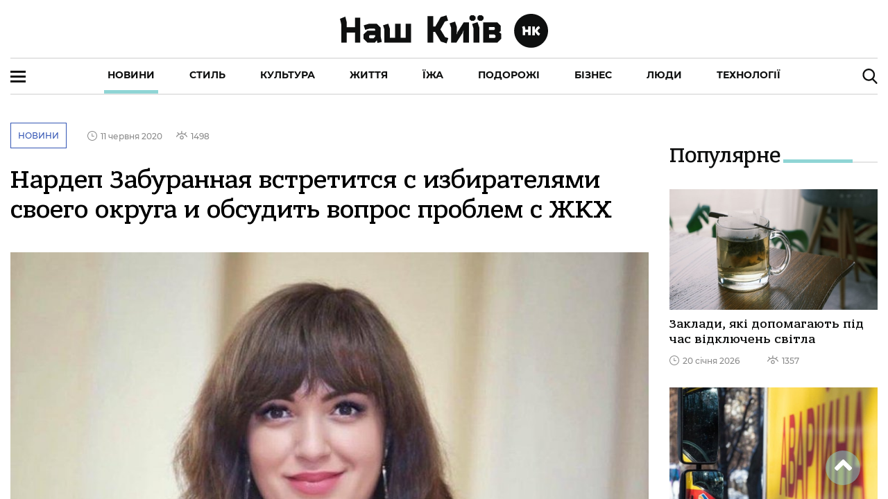

--- FILE ---
content_type: application/javascript; charset=UTF-8
request_url: https://nashkiev.ua/1-es2015.c91d21812a4810447425.js
body_size: 22594
content:
(window.webpackJsonp=window.webpackJsonp||[]).push([[1],{H6Li:function(e,t,i){"use strict";i.d(t,"a",(function(){return c}));var n=i("tyNb"),o=i("ofXK"),s=i("3Pt+"),r=i("TEn/"),b=i("fXoL");let c=(()=>{class e{}return e.\u0275mod=b.Ib({type:e}),e.\u0275inj=b.Hb({factory:function(t){return new(t||e)},imports:[[o.b,s.a,r.t,n.j]]}),e})()},PpLr:function(e,t,i){"use strict";i.d(t,"a",(function(){return c}));var n=i("tyNb"),o=i("ofXK"),s=i("3Pt+"),r=i("TEn/"),b=i("fXoL");let c=(()=>{class e{}return e.\u0275mod=b.Ib({type:e}),e.\u0275inj=b.Hb({factory:function(t){return new(t||e)},imports:[[o.b,s.a,r.t,n.j]]}),e})()},fECr:function(e,t,i){"use strict";i.d(t,"a",(function(){return I}));var n=i("fXoL"),o=i("ofXK"),s=i("jhN1"),r=i("Mzne"),b=i("vF8q"),c=i("TEn/"),a=i("uPsD"),d=i("c/rV"),l=i("hErN"),u=i("tyNb");function h(e,t){if(1&e&&n.Lb(0,"img"),2&e){const e=n.Zb(2);n.Ab("src",e.brandData.imgUrlDesktopHeader,n.jc)}}function f(e,t){if(1&e&&n.Lb(0,"img"),2&e){const e=n.Zb(2);n.Ab("src",e.brandData.imgUrlMobileHeader,n.jc)}}function M(e,t){if(1&e){const e=n.Ob();n.Nb(0,"div",25),n.Nb(1,"a",26),n.Vb("click",(function(){n.hc(e);const t=n.Zb();return t.clickBrandBanner(t.brandData.id,t.brandData.url)})),n.nc(2,h,1,1,"img",27),n.nc(3,f,1,1,"img",27),n.Mb(),n.Mb()}if(2&e){const e=n.Zb();n.mc("background-color","#"+e.brandData.background),n.Bb("header-brand-mobile",!e.desktopMode),n.zb(1),n.ec("href",e.brandData.url,n.jc),n.zb(1),n.ec("ngIf",e.desktopMode),n.zb(1),n.ec("ngIf",!e.desktopMode)}}function p(e,t){1&e&&(n.Nb(0,"div",28),n.Lb(1,"div",29),n.Mb())}function g(e,t){1&e&&(n.Nb(0,"div",28),n.Lb(1,"div",30),n.Mb())}function m(e,t){if(1&e){const e=n.Ob();n.Nb(0,"div",37),n.Nb(1,"div",38),n.Nb(2,"div",39),n.Nb(3,"a",26),n.Vb("click",(function(){n.hc(e);const t=n.Zb().$implicit;return n.Zb(2).clickAdBanner(t.id,t.url)})),n.Lb(4,"img"),n.Mb(),n.Mb(),n.Mb(),n.Mb()}if(2&e){const e=n.Zb().$implicit;n.zb(3),n.ec("href",e.url,n.jc),n.zb(1),n.Ab("src",e.mediaUrl1,n.jc)}}function v(e,t){if(1&e&&(n.Nb(0,"li",35),n.nc(1,m,5,2,"div",36),n.Mb()),2&e){const e=t.$implicit;n.zb(1),n.ec("ngIf",e.mediaUrl1)}}function N(e,t){if(1&e&&(n.Nb(0,"div",31),n.Nb(1,"div",32),n.Nb(2,"ul",33),n.nc(3,v,2,1,"li",34),n.Mb(),n.Mb(),n.Mb()),2&e){const e=n.Zb();n.zb(3),n.ec("ngForOf",e.topMobileAds)}}function k(e,t){1&e&&(n.Nb(0,"a",40),n.Lb(1,"img",41),n.Mb())}function z(e,t){if(1&e){const e=n.Ob();n.Nb(0,"a",42),n.Vb("click",(function(){return n.hc(e),n.Zb().refreshData()})),n.Lb(1,"img",41),n.Mb()}}function y(e,t){if(1&e){const e=n.Ob();n.Nb(0,"div",43),n.Nb(1,"ion-searchbar",44,45),n.Vb("keypress",(function(t){n.hc(e);const i=n.gc(2);return n.Zb().search(t,i.value)})),n.Mb(),n.Nb(3,"div",46),n.Vb("click",(function(){return n.hc(e),n.Zb().displayHideFilter()})),n.Mb(),n.Mb()}if(2&e){const e=n.Zb();n.Bb("hided",!e.desktopMode)}}function x(e,t){if(1&e&&(n.Nb(0,"div"),n.Nb(1,"li"),n.Nb(2,"a",16),n.oc(3),n.Mb(),n.Mb(),n.Mb()),2&e){const e=t.$implicit,i=n.Zb();n.Bb("--size-xxl-hide",e.key>8)("ion-hide-xl-down",e.key>6)("ion-hide-lg-down",e.key>4),n.zb(1),n.Bb("active",i.router.url==="/"+e.url||i.router.url.indexOf("/"+e.url+"/")>-1),n.zb(1),n.ec("href","/"+e.url,n.jc),n.zb(1),n.pc(e.labelUa)}}function w(e,t){if(1&e&&(n.Nb(0,"li"),n.Nb(1,"a",47),n.oc(2),n.Mb(),n.Mb()),2&e){const e=t.$implicit;n.zb(1),n.ec("href","/category/"+e.url,n.jc),n.zb(1),n.qc(" ",e.labelUa," ")}}function j(e,t){if(1&e&&(n.Nb(0,"li"),n.Nb(1,"a",47),n.oc(2),n.Mb(),n.Mb()),2&e){const e=t.$implicit;n.zb(1),n.ec("href","/category/"+e.url,n.jc),n.zb(1),n.qc(" ",e.labelUa," ")}}function O(e,t){if(1&e&&(n.Nb(0,"li"),n.Nb(1,"a",47),n.oc(2),n.Mb(),n.Mb()),2&e){const e=t.$implicit;n.zb(1),n.ec("href","/category/"+e.url,n.jc),n.zb(1),n.qc(" ",e.labelUa," ")}}function _(e,t){if(1&e&&(n.Nb(0,"li"),n.Nb(1,"a",47),n.oc(2),n.Mb(),n.Mb()),2&e){const e=t.$implicit;n.zb(1),n.ec("href","/category/"+e.url,n.jc),n.zb(1),n.qc(" ",e.labelUa," ")}}function L(e,t){if(1&e&&(n.Nb(0,"li"),n.Nb(1,"a",47),n.oc(2),n.Mb(),n.Mb()),2&e){const e=t.$implicit;n.zb(1),n.ec("href","/category/"+e.url,n.jc),n.zb(1),n.qc(" ",e.labelUa," ")}}let I=(()=>{class e{constructor(e,t,i,n,o,s,r,b,c,a,d,l){this.renderer2=e,this.document=t,this.routerService=i,this.platformId=n,this.footerService=o,this.navCtrl=s,this.scrollService=r,this.menuCtrl=b,this.mainService=c,this.transferState=a,this.headerService=d,this.router=l,this.desktopMode=!1,this.brandMode=!1,this.brandData={id:null,url:null,background:"FFFFFF",imgUrlDesktopHeader:"",imgUrlMobileHeader:""},this.topMobileAds=[],this.itemTopBar=[],this.displayFilter=!1,this.rotateClock=!1,this.backgroundPositionX=-3,this.mainMenu=[],this.categoryMenu1=[],this.categoryMenu2=[],this.categoryMenu3=[],this.categoryMenu4=[],this.categoryMenu5=[],this.openSubMenu=!1,this.isLoading=!1}ngOnInit(){if(this.subs=this.scrollService.subject.subscribe(e=>{void 0!==e&&(this.backgroundPositionX=e)}),this.subsDesktopMode=this.footerService.subjectDesktopMode.subscribe(e=>{void 0!==e&&(this.desktopMode=e,Object(o.m)(this.platformId)&&this.menuCtrl.enable(!this.desktopMode))}),this.mainService.getBrandOption(),this.brandOption=this.mainService.subjectBrand.subscribe(e=>{void 0!==e&&e.data.id&&(this.brandMode=!0,this.brandData=e.data)}),this.subsLoading=this.footerService.subjectLoading.subscribe(e=>{void 0!==e&&(this.isLoading=e)}),this.subsHeader=this.mainService.subjectHeader.subscribe(e=>{void 0!==e&&e.data.forEach((e,t)=>{t<8&&(e.key=t,this.mainMenu.push(e))})}),this.subsFooter=this.mainService.subjectFooter.subscribe(e=>{void 0!==e&&e.data.forEach((e,t)=>{t<4?this.categoryMenu1.push(e):t<8?this.categoryMenu2.push(e):t<12?this.categoryMenu3.push(e):t<16?this.categoryMenu4.push(e):t<20&&this.categoryMenu5.push(e)})}),!this.desktopMode){const e=Object(s.g)("topBar");this.subsTopAdsItem=this.mainService.subjectTopBar.subscribe(t=>{void 0!==t&&(this.topMobileAds=[],t.data.forEach((e,t)=>{t<5&&null!==e&&this.topMobileAds.push(e),this.itemTopBar.push(e)}),Object(o.m)(this.platformId)||this.transferState.set(e,this.itemTopBar))}),this.transferState.hasKey(e)?(this.mainService.subjectTopBar.next({status:200,data:this.transferState.get(e,null)}),this.transferState.remove(e)):this.mainService.topBarAdsItem()}}refreshData(){this.isLoading=!0,this.footerService.setRefreshData(!0)}openMenu(){this.menuCtrl.open()}fnOpenSubMenu(){this.openSubMenu=!0}fnHideSubMenu(){this.openSubMenu=!1}search(e,t){e&&("enter"===e.key.toLowerCase()||"search"===e.key.toLowerCase())&&t.length>0&&(this.routerService.clear(),location.href="search/"+encodeURIComponent(t))}displayHideFilter(){this.displayFilter=!this.displayFilter}navigateClock(e){this.routerService.clear(),this.rotateClock=!0,this.backgroundPositionX=-210,"/all"===this.router.url?this.navCtrl.back():this.router.navigateByUrl(e),setTimeout(()=>{this.rotateClock=!1,this.backgroundPositionX=-3},1e3)}ngOnDestroy(){this.subs&&this.subs.unsubscribe(),this.subsDesktopMode&&this.subsDesktopMode.unsubscribe(),this.subsLoading&&this.subsLoading.unsubscribe()}clickAdBanner(e,t){this.mainService.incrementAd(e).then(e=>{},e=>{})}clickBrandBanner(e,t){this.mainService.incrementBrand(e).then(e=>{},e=>{})}ionViewDidEnter(){}}return e.\u0275fac=function(t){return new(t||e)(n.Kb(n.D),n.Kb(o.c),n.Kb(r.a),n.Kb(n.B),n.Kb(b.a),n.Kb(c.w),n.Kb(a.a),n.Kb(c.v),n.Kb(d.a),n.Kb(s.f),n.Kb(l.a),n.Kb(u.h))},e.\u0275cmp=n.Eb({type:e,selectors:[["app-header"]],decls:45,vars:24,consts:[["id","header",1,"header-wrapper","observe_selector"],["id","top"],["class","header-brand",3,"header-brand-mobile","background-color",4,"ngIf"],["class","header-advertising admix admix-header",4,"ngIf"],["id","ads-splide-mobile","class","splide box-slider sidebar-ads-splide",4,"ngIf"],[1,"header-top"],[1,"burger-btn",3,"click"],[1,"header-logo"],["href","/",4,"ngIf"],["href","/",3,"click",4,"ngIf"],[1,"header-menu-block"],[1,"header-menu"],[1,"main-menu"],["class","header-searchbar",3,"hided",4,"ngIf"],[1,"main-menu-burger-btn",3,"click"],[1,"main-menu-close-btn",3,"click"],[1,"link-menu",3,"href"],[3,"--size-xxl-hide","ion-hide-xl-down","ion-hide-lg-down",4,"ngFor","ngForOf"],[1,"main-menu-search-btn",3,"click"],[1,"sub-header-menu"],[1,"sub-header-menu-content"],[1,"sub-header-menu-title"],[1,"sub-header-menu-item"],["size","2",1,"no-padding-lr"],[4,"ngFor","ngForOf"],[1,"header-brand"],["target","_blank",1,"ad-banner-link",3,"href","click"],[4,"ngIf"],[1,"header-advertising","admix","admix-header"],["id","admixer_async_1614635523","data-zone","febf4001-21c1-4c73-97b5-eead1d036739","data-sender","admixer"],["id","admixer_async_1189624990","data-zone","cc4527b1-f174-4bf6-b531-51829abd4f39","data-sender","admixer"],["id","ads-splide-mobile",1,"splide","box-slider","sidebar-ads-splide"],[1,"splide__track"],[1,"splide__list"],["class","splide__slide",4,"ngFor","ngForOf"],[1,"splide__slide"],["class","ad-slider",4,"ngIf"],[1,"ad-slider"],[1,"main-banner-container","banner-advertising"],[1,"main-banner-img"],["href","/"],["alt","\u041d\u0430\u0448 \u041a\u0438\u0435\u0432 logo","src","/assets/img/NK-logo-header-UA.svg"],["href","/",3,"click"],[1,"header-searchbar"],["clearIcon","''","searchIcon","''","enterkeyhint","search","placeholder","\u0429\u041e \u0428\u0423\u041a\u0410\u0404\u041c\u041e?",1,"header-searchbar-input",3,"keypress"],["searchBar",""],[1,"main-menu-search-btn-close",3,"click"],[3,"href"]],template:function(e,t){1&e&&(n.Nb(0,"div",0),n.Lb(1,"div",1),n.nc(2,M,4,7,"div",2),n.nc(3,p,2,0,"div",3),n.nc(4,g,2,0,"div",3),n.nc(5,N,4,1,"div",4),n.Nb(6,"div",5),n.Nb(7,"div",6),n.Vb("click",(function(){return t.openMenu()})),n.Mb(),n.Nb(8,"div",7),n.nc(9,k,2,0,"a",8),n.nc(10,z,2,0,"a",9),n.Mb(),n.Mb(),n.Nb(11,"div",10),n.Nb(12,"div",11),n.Nb(13,"div",12),n.nc(14,y,4,2,"div",13),n.Nb(15,"span",14),n.Vb("click",(function(){return t.fnOpenSubMenu()})),n.Mb(),n.Nb(16,"span",15),n.Vb("click",(function(){return t.fnHideSubMenu()})),n.Mb(),n.Nb(17,"ul"),n.Nb(18,"div"),n.Nb(19,"li"),n.Nb(20,"a",16),n.oc(21,"\u041d\u043e\u0432\u0438\u043d\u0438"),n.Mb(),n.Mb(),n.Mb(),n.nc(22,x,4,10,"div",17),n.Mb(),n.Nb(23,"span",18),n.Vb("click",(function(){return t.displayHideFilter()})),n.Mb(),n.Mb(),n.Mb(),n.Nb(24,"div",19),n.Nb(25,"div",20),n.Nb(26,"div",21),n.oc(27,"\u041a\u0430\u0442\u0435\u0433\u043e\u0440\u0456\u0457"),n.Mb(),n.Nb(28,"div",22),n.Nb(29,"ion-row"),n.Nb(30,"ion-col",23),n.Nb(31,"ul"),n.nc(32,w,3,2,"li",24),n.Mb(),n.Mb(),n.Nb(33,"ion-col",23),n.Nb(34,"ul"),n.nc(35,j,3,2,"li",24),n.Mb(),n.Mb(),n.Nb(36,"ion-col",23),n.Nb(37,"ul"),n.nc(38,O,3,2,"li",24),n.Mb(),n.Mb(),n.Nb(39,"ion-col",23),n.Nb(40,"ul"),n.nc(41,_,3,2,"li",24),n.Mb(),n.Mb(),n.Nb(42,"ion-col",23),n.Nb(43,"ul"),n.nc(44,L,3,2,"li",24),n.Mb(),n.Mb(),n.Mb(),n.Mb(),n.Mb(),n.Mb(),n.Mb(),n.Mb()),2&e&&(n.zb(2),n.ec("ngIf",t.brandMode),n.zb(1),n.ec("ngIf",t.desktopMode),n.zb(1),n.ec("ngIf",!t.desktopMode),n.zb(1),n.ec("ngIf",!t.desktopMode&&"/"!==t.router.url),n.zb(2),n.Bb("hided",t.desktopMode),n.zb(2),n.ec("ngIf","/"!==t.router.url),n.zb(1),n.ec("ngIf","/"===t.router.url),n.zb(4),n.ec("ngIf",t.displayFilter),n.zb(1),n.Bb("hided",t.openSubMenu),n.zb(1),n.Bb("hided",!t.openSubMenu),n.zb(3),n.Bb("active","/news"===t.router.url||t.router.url.indexOf("/news/")>-1),n.zb(1),n.ec("href","/news",n.jc),n.zb(2),n.ec("ngForOf",t.mainMenu),n.zb(2),n.Bb("hided",!t.openSubMenu),n.zb(8),n.ec("ngForOf",t.categoryMenu1),n.zb(3),n.ec("ngForOf",t.categoryMenu2),n.zb(3),n.ec("ngForOf",t.categoryMenu3),n.zb(3),n.ec("ngForOf",t.categoryMenu4),n.zb(3),n.ec("ngForOf",t.categoryMenu5))},directives:[o.i,o.h,c.p,c.d,c.q,c.x],styles:[".header-brand[_ngcontent-%COMP%]{height:300px;width:100%;background-color:#fff}.header-brand-mobile[_ngcontent-%COMP%]{height:98px;margin-bottom:10px}.header-brand-mobile[_ngcontent-%COMP%]   a[_ngcontent-%COMP%]{text-align:center}.header-brand-mobile[_ngcontent-%COMP%]   img[_ngcontent-%COMP%]{height:98px;width:auto}"]}),e})()},fp1T:function(e,t,i){"use strict";i.d(t,"a",(function(){return m}));var n=i("fXoL"),o=i("ofXK"),s=i("vF8q"),r=i("tyNb"),b=i("c/rV"),c=i("uPsD"),a=i("TEn/");function d(e,t){1&e&&(n.Nb(0,"div",24),n.oc(1," \u041d\u0430\u0439\u0441\u0432\u0456\u0436\u0456\u0448\u0430 \u0441\u0442\u0440\u0456\u0447\u043a\u0430 \u043d\u043e\u0432\u0438\u043d \u041a\u0438\u0454\u0432\u0430, \u043f\u043e\u0432\u043d\u0430 \u0430\u0444\u0456\u0448\u0430 \u043f\u043e\u0434\u0456\u0439 \u0441\u0442\u043e\u043b\u0438\u0446\u0456. "),n.Mb())}function l(e,t){1&e&&(n.Nb(0,"div",25),n.Nb(1,"ul",26),n.Nb(2,"li"),n.Nb(3,"a",27),n.Lb(4,"i",28),n.Mb(),n.Mb(),n.Nb(5,"li"),n.Nb(6,"a",29),n.Lb(7,"i",30),n.Mb(),n.Mb(),n.Nb(8,"li"),n.Nb(9,"a",31),n.Lb(10,"i",32),n.Mb(),n.Mb(),n.Mb(),n.Mb())}function u(e,t){1&e&&(n.Nb(0,"div",33),n.Lb(1,"div",34),n.Lb(2,"div",35),n.Mb())}function h(e,t){if(1&e&&(n.Nb(0,"span"),n.Nb(1,"a",17),n.oc(2),n.Mb(),n.Mb()),2&e){const e=t.$implicit;n.zb(1),n.ec("href","/"+e.url,n.jc),n.zb(1),n.pc(e.labelUa)}}function f(e,t){if(1&e&&(n.Nb(0,"div",16),n.nc(1,h,3,2,"span",36),n.Mb()),2&e){const e=n.Zb();n.zb(1),n.ec("ngForOf",e.mainMenu)}}function M(e,t){1&e&&(n.Nb(0,"ion-col",37),n.Nb(1,"div",16),n.Nb(2,"a",17),n.oc(3,"\u041d\u041e\u0412\u0418\u041d\u0418"),n.Mb(),n.Nb(4,"a",17),n.oc(5,"\u0421\u041f\u0415\u0426\u041f\u0420\u041e\u0404\u041a\u0422\u0418"),n.Mb(),n.Nb(6,"a",17),n.oc(7,"\u0406\u0421\u0422\u041e\u0420\u0406\u0407"),n.Mb(),n.Nb(8,"a",17),n.oc(9,"\u041c\u0415\u0414\u0406\u0410"),n.Mb(),n.Nb(10,"a",17),n.oc(11,"\u041c\u0406\u0421\u0422\u041e"),n.Mb(),n.Nb(12,"a",38),n.oc(13,"CHAS.NEWS"),n.Mb(),n.Mb(),n.Mb()),2&e&&(n.zb(2),n.ec("href","/news/",n.jc),n.zb(2),n.ec("href","/category/spetsproekty/",n.jc),n.zb(2),n.ec("href","/category/istorii/",n.jc),n.zb(2),n.ec("href","/category/media/",n.jc),n.zb(2),n.ec("href","/category/rastouschiy-gorod/",n.jc),n.zb(2),n.ec("href","https://chas.news/",n.jc))}function p(e,t){1&e&&(n.Nb(0,"div",33),n.Lb(1,"div",34),n.Lb(2,"div",40),n.Mb())}function g(e,t){if(1&e&&(n.Nb(0,"ion-col",39),n.Nb(1,"div",25),n.Nb(2,"ul",26),n.Nb(3,"li"),n.Nb(4,"a",27),n.Lb(5,"i",28),n.Mb(),n.Mb(),n.Nb(6,"li"),n.Nb(7,"a",29),n.Lb(8,"i",30),n.Mb(),n.Mb(),n.Nb(9,"li"),n.Nb(10,"a",31),n.Lb(11,"i",32),n.Mb(),n.Mb(),n.Mb(),n.Mb(),n.nc(12,p,3,0,"div",13),n.Mb()),2&e){const e=n.Zb();n.zb(12),n.ec("ngIf",!e.desktopMode)}}let m=(()=>{class e{constructor(e,t,i,n,o,s){this.location=e,this.footerService=t,this.router=i,this.mainService=n,this.scrollService=o,this.alertCtrl=s,this.hideFooter=!1,this.desktopMode=!1,this.pathname=null,this.marks1=[],this.marks2=[],this.marks3=[],this.marks4=[],this.scrollPosition=0}ngOnInit(){this.subsFooter=this.footerService.subject.subscribe(e=>{void 0!==e&&(this.hideFooter=e)}),this.subsFooterDesktopMode=this.footerService.subjectDesktopMode.subscribe(e=>{void 0!==e&&(this.desktopMode=e)}),this.subsHeader=this.mainService.subjectHeader.subscribe(e=>{void 0!==e&&(this.mainMenu=[],e.data.forEach((e,t)=>{t<8&&(e.key=t,this.mainMenu.push(e))}))})}pageUp(){this.isTilda?window.scrollTo({top:0,behavior:"smooth"}):this.content.scrollToTop(1e3)}ionScroll(e){}ngOnDestroy(){this.subs&&this.subs.unsubscribe(),this.subsFooter&&this.subsFooter.unsubscribe(),this.subsFooterDesktopMode&&this.subsFooterDesktopMode.unsubscribe()}}return e.\u0275fac=function(t){return new(t||e)(n.Kb(o.f),n.Kb(s.a),n.Kb(r.h),n.Kb(b.a),n.Kb(c.a),n.Kb(a.a))},e.\u0275cmp=n.Eb({type:e,selectors:[["app-footer"]],inputs:{content:"content",isTilda:"isTilda"},decls:44,vars:11,consts:[["id","admixer_710aca1103774eb19298f695fed73d95_zone_65091_sect_472_site_459","data-sender","admixer"],["id","admixer_215f8cfbd88548afb68153a79528a88a_zone_65092_sect_472_site_459","data-sender","admixer"],[1,"footer"],["id","test",1,"footer-wrapper"],[1,"btn-up"],[3,"click"],[1,"fas","fa-angle-up"],["size-md","4","size-sm","12","size-xs","12",1,"--size-xxl-4"],[1,"footer-logo"],["href","/"],["src","/assets/img/NK-logo-footer-UA.svg"],["class","footer-text-info",4,"ngIf"],["class","footer-soc-links",4,"ngIf"],["class","footer-sad-beaver",4,"ngIf"],["size-md","8","size-sm","12","size-xs","12",1,"--size-xxl-8","no-padding-lr"],["size-xl","3","size-lg","4","size-md","4","size-sm","6","size-xs","6"],[1,"footer-menu"],[3,"href"],["class","footer-menu",4,"ngIf"],["size-xl","3","size-lg","4","size-md","4",4,"ngIf"],["size-sm","12","size-xs","12",4,"ngIf"],["size-xl","3","size-lg","12","size-md","12","size-sm","12","size-xs","12",1,""],[1,"footer-text-copyright"],["id","end-page"],[1,"footer-text-info"],[1,"footer-soc-links"],[1,"social-icons","icon-circle","icon-rotate","list-unstyled","list-inline"],["rel","nofollow","href","https://www.instagram.com/nashkyivua/"],[1,"fab","fa-instagram"],["rel","nofollow","href","https://www.facebook.com/uanashkyiv"],[1,"fab","fa-facebook-f"],["rel","nofollow","href","https://t.me/nashkyivua"],[1,"fab","fa-telegram-plane"],[1,"footer-sad-beaver"],[1,"sad-beaver"],[1,"text-sad-beaver"],[4,"ngFor","ngForOf"],["size-xl","3","size-lg","4","size-md","4"],["target","_blank",3,"href"],["size-sm","12","size-xs","12"],[1,"text-sad-beaver2"]],template:function(e,t){1&e&&(n.Lb(0,"div",0),n.Lb(1,"div",1),n.Nb(2,"footer",2),n.Nb(3,"div",3),n.Nb(4,"ion-grid"),n.Nb(5,"ion-row"),n.Nb(6,"div",4),n.Nb(7,"span",5),n.Vb("click",(function(){return t.pageUp()})),n.Lb(8,"i",6),n.Mb(),n.Mb(),n.Nb(9,"ion-col",7),n.Nb(10,"div",8),n.Nb(11,"a",9),n.Lb(12,"img",10),n.Mb(),n.Mb(),n.nc(13,d,2,0,"div",11),n.nc(14,l,11,0,"div",12),n.nc(15,u,3,0,"div",13),n.Mb(),n.Nb(16,"ion-col",14),n.Nb(17,"ion-row"),n.Nb(18,"ion-col",15),n.Nb(19,"div",16),n.Nb(20,"a",17),n.oc(21,"\u041f\u0420\u041e \u041f\u0420\u041e\u0404\u041a\u0422"),n.Mb(),n.Nb(22,"a",17),n.oc(23,"\u041a\u043e\u043d\u0442\u0430\u043a\u0442\u0438"),n.Mb(),n.Nb(24,"a",17),n.oc(25,"\u0420\u0435\u043a\u043b\u0430\u043c\u0430 "),n.Lb(26,"br"),n.Nb(27,"span"),n.oc(28,"\u043d\u0430 \u0441\u0430\u0439\u0442\u0456"),n.Mb(),n.Mb(),n.Nb(29,"a",17),n.oc(30,"\u041c\u0415\u0414\u0406\u0410-\u041a\u0418\u0422"),n.Mb(),n.Nb(31,"a",17),n.oc(32,"\u041f\u043e\u043b\u0456\u0442\u0438\u043a\u0430 "),n.Lb(33,"br"),n.Nb(34,"span"),n.oc(35,"\u043a\u043e\u043d\u0444\u0456\u0434\u0435\u043d\u0446\u0456\u0439\u043d\u043e\u0441\u0442\u0456"),n.Mb(),n.Mb(),n.Mb(),n.Mb(),n.Nb(36,"ion-col",15),n.nc(37,f,2,1,"div",18),n.Mb(),n.nc(38,M,14,6,"ion-col",19),n.nc(39,g,13,1,"ion-col",20),n.Nb(40,"ion-col",21),n.Nb(41,"div",22),n.oc(42," \u0412\u0441\u0456 \u043f\u0440\u0430\u0432\u0430 \u0437\u0430\u0445\u0438\u0449\u0435\u043d\u0456. \u041a\u043e\u043f\u0456\u044e\u0432\u0430\u043d\u043d\u044f \u043c\u0430\u0442\u0435\u0440\u0456\u0430\u043b\u0456\u0432 \u043c\u043e\u0436\u043b\u0438\u0432\u0435 \u0442\u0456\u043b\u044c\u043a\u0438 \u0437\u0430 \u0437\u0433\u043e\u0434\u043e\u044e \u0440\u0435\u0434\u0430\u043a\u0446\u0456\u0457. \u0414\u043b\u044f \u0456\u043d\u0442\u0435\u0440\u043d\u0435\u0442-\u0432\u0438\u0434\u0430\u043d\u044c \u043e\u0431\u043e\u0432\u02bc\u044f\u0437\u043a\u043e\u0432\u0438\u043c \u0454 \u043f\u0440\u044f\u043c\u0435 \u043f\u043e\u0441\u0438\u043b\u0430\u043d\u043d\u044f \u0437 \u0432\u0456\u0434\u043a\u0440\u0438\u0442\u043e\u044e \u0456\u043d\u0434\u0435\u043a\u0441\u0430\u0446\u0456\u0454\u044e \u0443 \u043f\u0435\u0440\u0448\u043e\u043c\u0443 \u0430\u0431\u0437\u0430\u0446\u0456 \u043d\u0430 \u0441\u0442\u0430\u0442\u0442\u044e, \u0449\u043e \u0446\u0438\u0442\u0443\u0454\u0442\u044c\u0441\u044f. \u041c\u0430\u0442\u0435\u0440\u0456\u0430\u043b\u0438 \u0437 \u043f\u043b\u0430\u0448\u043a\u043e\u044e PROMO \u043f\u0443\u0431\u043b\u0456\u043a\u0443\u044e\u0442\u044c\u0441\u044f \u043d\u0430 \u043a\u043e\u043c\u0435\u0440\u0446\u0456\u0439\u043d\u0456\u0439 \u043e\u0441\u043d\u043e\u0432\u0456. "),n.Mb(),n.Mb(),n.Mb(),n.Mb(),n.Mb(),n.Mb(),n.Mb(),n.Lb(43,"div",23),n.Mb()),2&e&&(n.zb(13),n.ec("ngIf",t.desktopMode),n.zb(1),n.ec("ngIf",t.desktopMode),n.zb(1),n.ec("ngIf",t.desktopMode),n.zb(5),n.ec("href","/info",n.jc),n.zb(2),n.ec("href","/info#contacts",n.jc),n.zb(2),n.ec("href","/info#advertisment",n.jc),n.zb(5),n.ec("href","/media-kit",n.jc),n.zb(2),n.ec("href","/info#privacypolicy",n.jc),n.zb(6),n.ec("ngIf",t.mainMenu),n.zb(1),n.ec("ngIf",t.desktopMode),n.zb(1),n.ec("ngIf",!t.desktopMode))},directives:[a.f,a.p,a.d,o.i,o.h],styles:[".footer-menu-col[_ngcontent-%COMP%]   a[_ngcontent-%COMP%]{display:block;color:#939598;font-family:HelveticaLight,serif;font-weight:300;font-size:18px;padding:0 5px 8px 0;text-transform:uppercase;text-decoration:none}.footer-menu-col[_ngcontent-%COMP%]   a.active[_ngcontent-%COMP%], .footer-menu-col[_ngcontent-%COMP%]   a[_ngcontent-%COMP%]:hover{text-decoration:none;color:#2d3238}@media (min-width:1px) and (max-width:767px){.footer-wrapper[_ngcontent-%COMP%]{padding-left:15px;padding-right:15px}.footer-logo[_ngcontent-%COMP%]{width:100%;border-bottom:2px solid #000;padding-bottom:10px;margin-bottom:25px}.footer-logo[_ngcontent-%COMP%]   a[_ngcontent-%COMP%]{max-width:280px;display:block;margin:0 auto}.footer-mb-position[_ngcontent-%COMP%]{display:flow-root;align-items:center;width:100%}.footer-mb-bottom-menu[_ngcontent-%COMP%]{border-top:7px solid #e2e3e4;margin-top:15px;padding-top:15px}.footer-menu[_ngcontent-%COMP%]{width:100%;display:inline;float:left}.mb-menu-col-50[_ngcontent-%COMP%]{width:44%;margin:0 3%;float:left}.footer-menu-col[_ngcontent-%COMP%]   a[_ngcontent-%COMP%]{font-size:18px}}.hided[_ngcontent-%COMP%]{display:none!important}"]}),e})()},hErN:function(e,t,i){"use strict";i.d(t,"a",(function(){return s}));var n=i("2Vo4"),o=i("fXoL");let s=(()=>{class e{constructor(){this.subject=new n.a(void 0)}setAdmix(e){this.subject.next(e)}}return e.\u0275fac=function(t){return new(t||e)},e.\u0275prov=o.Gb({token:e,factory:e.\u0275fac,providedIn:"root"}),e})()},uPsD:function(e,t,i){"use strict";i.d(t,"a",(function(){return s}));var n=i("2Vo4"),o=i("fXoL");let s=(()=>{class e{constructor(){this.subject=new n.a(void 0)}setScroll(e){this.subject.next(e)}}return e.\u0275fac=function(t){return new(t||e)},e.\u0275prov=o.Gb({token:e,factory:e.\u0275fac,providedIn:"root"}),e})()},vF8q:function(e,t,i){"use strict";i.d(t,"a",(function(){return s}));var n=i("2Vo4"),o=i("fXoL");let s=(()=>{class e{constructor(){this.subject=new n.a(void 0),this.subjectDesktopMode=new n.a(void 0),this.subjectRefreshData=new n.a(void 0),this.subjectLoading=new n.a(void 0),this.subjectMenu=new n.a(void 0)}set(e){this.subject.next(e)}setDesktopMode(e){this.subjectDesktopMode.next(e)}setRefreshData(e){this.subjectRefreshData.next(e)}setLoading(e){this.subjectLoading.next(e)}setMenu(e){this.subjectMenu.next(e)}}return e.\u0275fac=function(t){return new(t||e)},e.\u0275prov=o.Gb({token:e,factory:e.\u0275fac,providedIn:"root"}),e})()}}]);

--- FILE ---
content_type: application/javascript; charset=UTF-8
request_url: https://nashkiev.ua/19-es2015.7526f5877e39322cb963.js
body_size: 97181
content:
(window.webpackJsonp=window.webpackJsonp||[]).push([[19],{XpXM:function(b,e,i){"use strict";i.r(e),i.d(e,"MainPageModule",(function(){return Re}));var o=i("PpLr"),c=i("ofXK"),n=i("3Pt+"),r=i("TEn/"),a=i("tyNb"),t=i("ZAI4"),l=i("nVNj"),s=i("fp1T"),d=i("fXoL"),M=i("jhN1"),p=i("Tzys"),N=i("vF8q"),g=i("uPsD"),m=i("c/rV"),k=i("qwub"),h=i("fECr"),f=i("ZJwn");function u(b,e){if(1&b){const b=d.Ob();d.Nb(0,"a",12),d.Vb("click",(function(){d.hc(b);const e=d.Zb();return e.BrandZoneClick(e.brandData.id,e.brandData.url)})),d.Mb()}if(2&b){const b=d.Zb();d.ec("href",b.brandData.url,d.jc)}}function z(b,e){if(1&b&&d.Lb(0,"ion-img",83),2&b){const b=d.Zb(3);d.ec("alt",b.block2Articles[0].header)("src",b.block2Articles[0].mediaUrl)}}function v(b,e){if(1&b&&(d.Nb(0,"div",84),d.Nb(1,"a",85),d.Nb(2,"span"),d.oc(3),d.Mb(),d.Mb(),d.Mb()),2&b){const b=d.Zb(3);d.zb(1),d.ec("href","/category/"+b.block2Articles[0].marks[0].url,d.jc),d.zb(2),d.pc(b.block2Articles[0].marks[0].labelUa)}}function y(b,e){if(1&b&&(d.Nb(0,"div",69),d.Nb(1,"a",70),d.Nb(2,"div",71),d.nc(3,z,1,2,"ion-img",72),d.Mb(),d.Nb(4,"div",73),d.nc(5,v,4,2,"div",74),d.Nb(6,"div",75),d.Nb(7,"h3",76),d.oc(8),d.Mb(),d.Nb(9,"p",77),d.oc(10),d.Mb(),d.Nb(11,"div",78),d.Nb(12,"span",79),d.Lb(13,"i",80),d.oc(14),d.Mb(),d.Nb(15,"span",81),d.Lb(16,"i",82),d.oc(17),d.Mb(),d.Mb(),d.Mb(),d.Mb(),d.Mb(),d.Mb()),2&b){const b=d.Zb(2);d.zb(1),d.ec("href",b.routerLinkCategory(b.block2Articles[0].category)+"/"+b.block2Articles[0].url,d.jc),d.zb(1),d.Bb("noImg",b.block2Articles[0].noImg),d.zb(1),d.ec("ngIf",b.block2Articles[0].mediaUrl),d.zb(2),d.ec("ngIf",b.block2Articles[0].marks),d.zb(3),d.pc(b.block2Articles[0].header),d.zb(2),d.pc(b.block2Articles[0].subtext),d.zb(4),d.pc(b.parseDate(b.block2Articles[0].published)),d.zb(3),d.pc(b.block2Articles[0].views)}}function L(b,e){if(1&b&&d.Lb(0,"ion-img",83),2&b){const b=d.Zb(3);d.ec("alt",b.block2Articles[1].header)("src",b.block2Articles[1].mediaUrl)}}function w(b,e){if(1&b&&(d.Nb(0,"div",84),d.Nb(1,"a",85),d.Nb(2,"span"),d.oc(3),d.Mb(),d.Mb(),d.Mb()),2&b){const b=d.Zb(3);d.zb(1),d.ec("href","/category/"+b.block2Articles[1].marks[0].url,d.jc),d.zb(2),d.pc(b.block2Articles[1].marks[0].labelUa)}}function I(b,e){if(1&b&&(d.Nb(0,"div",86),d.Nb(1,"a",70),d.Nb(2,"div",71),d.nc(3,L,1,2,"ion-img",72),d.Mb(),d.Nb(4,"div",73),d.nc(5,w,4,2,"div",74),d.Nb(6,"div",75),d.Nb(7,"h3",76),d.oc(8),d.Mb(),d.Nb(9,"div",78),d.Nb(10,"span",79),d.Lb(11,"i",80),d.oc(12),d.Mb(),d.Nb(13,"span",81),d.Lb(14,"i",82),d.oc(15),d.Mb(),d.Mb(),d.Mb(),d.Mb(),d.Mb(),d.Mb()),2&b){const b=d.Zb(2);d.zb(1),d.ec("href",b.routerLinkCategory(b.block2Articles[1].category)+"/"+b.block2Articles[1].url,d.jc),d.zb(1),d.Bb("noImg",b.block2Articles[1].noImg),d.zb(1),d.ec("ngIf",b.block2Articles[1].mediaUrl),d.zb(2),d.ec("ngIf",b.block2Articles[1].marks),d.zb(3),d.pc(b.block2Articles[1].header),d.zb(4),d.pc(b.parseDate(b.block2Articles[1].published)),d.zb(3),d.pc(b.block2Articles[1].views)}}function A(b,e){if(1&b&&d.Lb(0,"ion-img",83),2&b){const b=d.Zb(3);d.ec("alt",b.block2Articles[2].header)("src",b.block2Articles[2].mediaUrl)}}function U(b,e){if(1&b&&(d.Nb(0,"div",84),d.Nb(1,"a",85),d.Nb(2,"span"),d.oc(3),d.Mb(),d.Mb(),d.Mb()),2&b){const b=d.Zb(3);d.zb(1),d.ec("href","/category/"+b.block2Articles[2].marks[0].url,d.jc),d.zb(2),d.pc(b.block2Articles[2].marks[0].labelUa)}}function S(b,e){if(1&b&&(d.Nb(0,"div",86),d.Nb(1,"a",70),d.Nb(2,"div",71),d.nc(3,A,1,2,"ion-img",72),d.Mb(),d.Nb(4,"div",73),d.nc(5,U,4,2,"div",74),d.Nb(6,"div",75),d.Nb(7,"h3",76),d.oc(8),d.Mb(),d.Nb(9,"div",78),d.Nb(10,"span",79),d.Lb(11,"i",80),d.oc(12),d.Mb(),d.Nb(13,"span",81),d.Lb(14,"i",82),d.oc(15),d.Mb(),d.Mb(),d.Mb(),d.Mb(),d.Mb(),d.Mb()),2&b){const b=d.Zb(2);d.zb(1),d.ec("href",b.routerLinkCategory(b.block2Articles[2].category)+"/"+b.block2Articles[2].url,d.jc),d.zb(1),d.Bb("noImg",b.block2Articles[2].noImg),d.zb(1),d.ec("ngIf",b.block2Articles[2].mediaUrl),d.zb(2),d.ec("ngIf",b.block2Articles[2].marks),d.zb(3),d.pc(b.block2Articles[2].header),d.zb(4),d.pc(b.parseDate(b.block2Articles[2].published)),d.zb(3),d.pc(b.block2Articles[2].views)}}function C(b,e){if(1&b&&d.Lb(0,"ion-img",83),2&b){const b=d.Zb(3);d.ec("alt",b.block2Articles[3].header)("src",b.block2Articles[3].mediaUrl)}}function Z(b,e){if(1&b&&(d.Nb(0,"div",84),d.Nb(1,"a",85),d.Nb(2,"span"),d.oc(3),d.Mb(),d.Mb(),d.Mb()),2&b){const b=d.Zb(3);d.zb(1),d.ec("href","/category/"+b.block2Articles[3].marks[0].url,d.jc),d.zb(2),d.pc(b.block2Articles[3].marks[0].labelUa)}}function x(b,e){if(1&b&&(d.Nb(0,"div",87),d.Nb(1,"a",70),d.Nb(2,"div",71),d.nc(3,C,1,2,"ion-img",72),d.Mb(),d.Nb(4,"div",73),d.nc(5,Z,4,2,"div",74),d.Nb(6,"div",75),d.Nb(7,"h3",76),d.oc(8),d.Mb(),d.Nb(9,"div",78),d.Nb(10,"span",79),d.Lb(11,"i",80),d.oc(12),d.Mb(),d.Nb(13,"span",81),d.Lb(14,"i",82),d.oc(15),d.Mb(),d.Mb(),d.Mb(),d.Mb(),d.Mb(),d.Mb()),2&b){const b=d.Zb(2);d.zb(1),d.ec("href",b.routerLinkCategory(b.block2Articles[3].category)+"/"+b.block2Articles[3].url,d.jc),d.zb(1),d.Bb("noImg",b.block2Articles[3].noImg),d.zb(1),d.ec("ngIf",b.block2Articles[3].mediaUrl),d.zb(2),d.ec("ngIf",b.block2Articles[3].marks),d.zb(3),d.pc(b.block2Articles[3].header),d.zb(4),d.pc(b.parseDate(b.block2Articles[3].published)),d.zb(3),d.pc(b.block2Articles[3].views)}}function j(b,e){if(1&b&&d.Lb(0,"ion-img",83),2&b){const b=d.Zb(3);d.ec("alt",b.block2Articles[4].header)("src",b.block2Articles[4].mediaUrl)}}function E(b,e){if(1&b&&(d.Nb(0,"div",84),d.Nb(1,"a",85),d.Nb(2,"span"),d.oc(3),d.Mb(),d.Mb(),d.Mb()),2&b){const b=d.Zb(3);d.zb(1),d.ec("href","/category/"+b.block2Articles[4].marks[0].url,d.jc),d.zb(2),d.pc(b.block2Articles[4].marks[0].labelUa)}}function D(b,e){if(1&b&&(d.Nb(0,"div",87),d.Nb(1,"a",70),d.Nb(2,"div",71),d.nc(3,j,1,2,"ion-img",72),d.Mb(),d.Nb(4,"div",73),d.nc(5,E,4,2,"div",74),d.Nb(6,"div",75),d.Nb(7,"h3",76),d.oc(8),d.Mb(),d.Nb(9,"div",78),d.Nb(10,"span",79),d.Lb(11,"i",80),d.oc(12),d.Mb(),d.Nb(13,"span",81),d.Lb(14,"i",82),d.oc(15),d.Mb(),d.Mb(),d.Mb(),d.Mb(),d.Mb(),d.Mb()),2&b){const b=d.Zb(2);d.zb(1),d.ec("href",b.routerLinkCategory(b.block2Articles[4].category)+"/"+b.block2Articles[4].url,d.jc),d.zb(1),d.Bb("noImg",b.block2Articles[4].noImg),d.zb(1),d.ec("ngIf",b.block2Articles[4].mediaUrl),d.zb(2),d.ec("ngIf",b.block2Articles[4].marks),d.zb(3),d.pc(b.block2Articles[4].header),d.zb(4),d.pc(b.parseDate(b.block2Articles[4].published)),d.zb(3),d.pc(b.block2Articles[4].views)}}function P(b,e){if(1&b){const b=d.Ob();d.Nb(0,"div",95),d.Nb(1,"div",96),d.Nb(2,"div",71),d.Nb(3,"a",97),d.Vb("click",(function(){d.hc(b);const e=d.Zb().$implicit;return d.Zb(3).clickAdBanner(e.id,e.url)})),d.Lb(4,"img"),d.Mb(),d.Mb(),d.Mb(),d.Mb()}if(2&b){const b=d.Zb().$implicit;d.zb(3),d.ec("href",b.url,d.jc),d.zb(1),d.Ab("src",b.mediaUrl1,d.jc)}}function H(b,e){if(1&b&&(d.Nb(0,"li",93),d.nc(1,P,5,2,"div",94),d.Mb()),2&b){const b=e.$implicit;d.zb(1),d.ec("ngIf",b.mediaUrl1)}}function B(b,e){if(1&b&&(d.Nb(0,"ion-col",88),d.Nb(1,"div",89),d.Nb(2,"div",90),d.Nb(3,"ul",91),d.nc(4,H,2,1,"li",92),d.Mb(),d.Mb(),d.Mb(),d.Mb()),2&b){const b=d.Zb(2);d.zb(4),d.ec("ngForOf",b.ad1)}}function _(b,e){if(1&b&&(d.Nb(0,"div",98),d.Nb(1,"div",99),d.Lb(2,"span",100),d.Mb(),d.Nb(3,"div",101),d.Nb(4,"ul"),d.Nb(5,"li"),d.Nb(6,"p",102),d.oc(7),d.Mb(),d.Nb(8,"a",103),d.Nb(9,"p",104),d.oc(10),d.Mb(),d.Mb(),d.Mb(),d.Mb(),d.Mb(),d.Mb()),2&b){const b=e.$implicit,i=d.Zb(2);d.zb(2),d.ec("innerHTML",i.parseDateForNews(b.published,!1),d.ic),d.zb(5),d.pc(i.getCategoryName(b.category)),d.zb(1),d.ec("href","/news/"+b.url,d.jc),d.zb(2),d.pc(b.header)}}function F(b,e){if(1&b&&(d.Nb(0,"div",98),d.Nb(1,"div",99),d.Lb(2,"span",100),d.Mb(),d.Nb(3,"div",101),d.Nb(4,"ul"),d.Nb(5,"li"),d.Nb(6,"p",102),d.oc(7),d.Mb(),d.Nb(8,"a",103),d.Nb(9,"p",104),d.oc(10),d.Mb(),d.Mb(),d.Mb(),d.Mb(),d.Mb(),d.Mb()),2&b){const b=e.$implicit,i=d.Zb(2);d.zb(2),d.ec("innerHTML",i.parseDateForNews(b.published,!1),d.ic),d.zb(5),d.pc(i.getCategoryName(b.category)),d.zb(1),d.ec("href","/news/"+b.url,d.jc),d.zb(2),d.pc(b.header)}}function O(b,e){if(1&b&&(d.Nb(0,"div",98),d.Nb(1,"div",99),d.Lb(2,"span",100),d.Mb(),d.Nb(3,"div",101),d.Nb(4,"ul"),d.Nb(5,"li"),d.Nb(6,"p",102),d.oc(7),d.Mb(),d.Nb(8,"a",103),d.Nb(9,"p",104),d.oc(10),d.Mb(),d.Mb(),d.Mb(),d.Mb(),d.Mb(),d.Mb()),2&b){const b=e.$implicit,i=d.Zb(2);d.zb(2),d.ec("innerHTML",i.parseDateForNews(b.published,!1),d.ic),d.zb(5),d.pc(i.getCategoryName(b.category)),d.zb(1),d.ec("href","/news/"+b.url,d.jc),d.zb(2),d.pc(b.header)}}function T(b,e){if(1&b&&(d.Nb(0,"div",98),d.Nb(1,"div",99),d.Lb(2,"span",100),d.Mb(),d.Nb(3,"div",101),d.Nb(4,"ul"),d.Nb(5,"li"),d.Nb(6,"p",102),d.oc(7),d.Mb(),d.Nb(8,"a",103),d.Nb(9,"p",104),d.oc(10),d.Mb(),d.Mb(),d.Mb(),d.Mb(),d.Mb(),d.Mb()),2&b){const b=e.$implicit,i=d.Zb(2);d.zb(2),d.ec("innerHTML",i.parseDateForNews(b.published,!1),d.ic),d.zb(5),d.pc(i.getCategoryName(b.category)),d.zb(1),d.ec("href","/news/"+b.url,d.jc),d.zb(2),d.pc(b.header)}}function $(b,e){if(1&b&&d.Lb(0,"ion-img",83),2&b){const b=d.Zb(3);d.ec("alt",b.block3History[0].header)("src",b.block3History[0].mediaUrl)}}function K(b,e){if(1&b&&(d.Nb(0,"div",86),d.Nb(1,"a",70),d.Nb(2,"div",71),d.nc(3,$,1,2,"ion-img",72),d.Mb(),d.Nb(4,"div",73),d.Nb(5,"div",84),d.Nb(6,"a",85),d.Nb(7,"span"),d.oc(8),d.Mb(),d.Mb(),d.Mb(),d.Nb(9,"div",75),d.Nb(10,"a",70),d.Nb(11,"h3",76),d.oc(12),d.Mb(),d.Mb(),d.Nb(13,"div",78),d.Nb(14,"span",79),d.Lb(15,"i",80),d.oc(16),d.Mb(),d.Nb(17,"span",81),d.Lb(18,"i",82),d.oc(19),d.Mb(),d.Mb(),d.Mb(),d.Mb(),d.Mb(),d.Mb()),2&b){const b=d.Zb(2);d.zb(1),d.ec("href",b.routerLinkCategory(b.block3History[0].category)+"/"+b.block3History[0].url,d.jc),d.zb(1),d.Bb("noImg",b.block3History[0].noImg),d.zb(1),d.ec("ngIf",b.block3History[0].mediaUrl),d.zb(3),d.ec("href",b.routerLinkCategory(b.block3History[0].category),d.jc),d.zb(2),d.pc(b.getCategoryName(b.block3History[0].category)),d.zb(2),d.ec("href",b.routerLinkCategory(b.block3History[0].category)+"/"+b.block3History[0].url,d.jc),d.zb(2),d.pc(b.block3History[0].header),d.zb(4),d.pc(b.parseDate(b.block3History[0].published)),d.zb(3),d.pc(b.block3History[0].views)}}function R(b,e){if(1&b&&d.Lb(0,"ion-img",83),2&b){const b=d.Zb(3);d.ec("alt",b.block3History[1].header)("src",b.block3History[1].mediaUrl)}}function V(b,e){if(1&b&&(d.Nb(0,"div",105),d.Nb(1,"a",70),d.Nb(2,"div",71),d.nc(3,R,1,2,"ion-img",72),d.Mb(),d.Nb(4,"div",73),d.Nb(5,"div",84),d.Nb(6,"a",85),d.Nb(7,"span"),d.oc(8),d.Mb(),d.Mb(),d.Mb(),d.Nb(9,"div",75),d.Nb(10,"a",70),d.Nb(11,"h3",76),d.oc(12),d.Mb(),d.Mb(),d.Nb(13,"div",78),d.Nb(14,"span",79),d.Lb(15,"i",80),d.oc(16),d.Mb(),d.Nb(17,"span",81),d.Lb(18,"i",82),d.oc(19),d.Mb(),d.Mb(),d.Mb(),d.Mb(),d.Mb(),d.Mb()),2&b){const b=d.Zb(2);d.zb(1),d.ec("href",b.routerLinkCategory(b.block3History[1].category)+"/"+b.block3History[1].url,d.jc),d.zb(1),d.Bb("noImg",b.block3History[1].noImg),d.zb(1),d.ec("ngIf",b.block3History[1].mediaUrl),d.zb(3),d.ec("href",b.routerLinkCategory(b.block3History[1].category),d.jc),d.zb(2),d.pc(b.getCategoryName(b.block3History[1].category)),d.zb(2),d.ec("href",b.routerLinkCategory(b.block3History[1].category)+"/"+b.block3History[1].url,d.jc),d.zb(2),d.pc(b.block3History[1].header),d.zb(4),d.pc(b.parseDate(b.block3History[1].published)),d.zb(3),d.pc(b.block3History[1].views)}}function X(b,e){if(1&b&&d.Lb(0,"ion-img",83),2&b){const b=d.Zb(3);d.ec("alt",b.block3History[2].header)("src",b.block3History[2].mediaUrl)}}function q(b,e){if(1&b&&(d.Nb(0,"div",86),d.Nb(1,"a",70),d.Nb(2,"div",71),d.nc(3,X,1,2,"ion-img",72),d.Mb(),d.Nb(4,"div",73),d.Nb(5,"div",84),d.Nb(6,"a",85),d.Nb(7,"span"),d.oc(8),d.Mb(),d.Mb(),d.Mb(),d.Nb(9,"div",75),d.Nb(10,"a",70),d.Nb(11,"h3",76),d.oc(12),d.Mb(),d.Mb(),d.Nb(13,"div",78),d.Nb(14,"span",79),d.Lb(15,"i",80),d.oc(16),d.Mb(),d.Nb(17,"span",81),d.Lb(18,"i",82),d.oc(19),d.Mb(),d.Mb(),d.Mb(),d.Mb(),d.Mb(),d.Mb()),2&b){const b=d.Zb(2);d.zb(1),d.ec("href",b.routerLinkCategory(b.block3History[2].category)+"/"+b.block3History[2].url,d.jc),d.zb(1),d.Bb("noImg",b.block3History[2].noImg),d.zb(1),d.ec("ngIf",b.block3History[2].mediaUrl),d.zb(3),d.ec("href",b.routerLinkCategory(b.block3History[2].category),d.jc),d.zb(2),d.pc(b.getCategoryName(b.block3History[2].category)),d.zb(2),d.ec("href",b.routerLinkCategory(b.block3History[2].category)+"/"+b.block3History[2].url,d.jc),d.zb(2),d.pc(b.block3History[2].header),d.zb(4),d.pc(b.parseDate(b.block3History[2].published)),d.zb(3),d.pc(b.block3History[2].views)}}function W(b,e){if(1&b&&d.Lb(0,"ion-img",83),2&b){const b=d.Zb(3);d.ec("alt",b.block3History[3].header)("src",b.block3History[3].mediaUrl)}}function J(b,e){if(1&b&&(d.Nb(0,"div",105),d.Nb(1,"a",70),d.Nb(2,"div",71),d.nc(3,W,1,2,"ion-img",72),d.Mb(),d.Nb(4,"div",73),d.Nb(5,"div",84),d.Nb(6,"a",85),d.Nb(7,"span"),d.oc(8),d.Mb(),d.Mb(),d.Mb(),d.Nb(9,"div",75),d.Nb(10,"a",70),d.Nb(11,"h3",76),d.oc(12),d.Mb(),d.Mb(),d.Nb(13,"div",78),d.Nb(14,"span",79),d.Lb(15,"i",80),d.oc(16),d.Mb(),d.Nb(17,"span",81),d.Lb(18,"i",82),d.oc(19),d.Mb(),d.Mb(),d.Mb(),d.Mb(),d.Mb(),d.Mb()),2&b){const b=d.Zb(2);d.zb(1),d.ec("href",b.routerLinkCategory(b.block3History[3].category)+"/"+b.block3History[3].url,d.jc),d.zb(1),d.Bb("noImg",b.block3History[3].noImg),d.zb(1),d.ec("ngIf",b.block3History[3].mediaUrl),d.zb(3),d.ec("href",b.routerLinkCategory(b.block3History[3].category),d.jc),d.zb(2),d.pc(b.getCategoryName(b.block3History[3].category)),d.zb(2),d.ec("href",b.routerLinkCategory(b.block3History[3].category)+"/"+b.block3History[3].url,d.jc),d.zb(2),d.pc(b.block3History[3].header),d.zb(4),d.pc(b.parseDate(b.block3History[3].published)),d.zb(3),d.pc(b.block3History[3].views)}}function Q(b,e){if(1&b){const b=d.Ob();d.Nb(0,"ion-col",106),d.Nb(1,"div",107),d.Nb(2,"div",71),d.Nb(3,"a",97),d.Vb("click",(function(){d.hc(b);const e=d.Zb(2);return e.clickAdBanner(e.ad2.id,e.ad2.url)})),d.Lb(4,"ion-img",108),d.Mb(),d.Mb(),d.Mb(),d.Mb()}if(2&b){const b=d.Zb(2);d.zb(3),d.ec("href",b.ad2.url,d.jc),d.zb(1),d.ec("src",b.ad2.mediaUrl1)}}function Y(b,e){if(1&b){const b=d.Ob();d.Nb(0,"div",111),d.Nb(1,"div",96),d.Nb(2,"div",71),d.Nb(3,"a",97),d.Vb("click",(function(){d.hc(b);const e=d.Zb().$implicit;return d.Zb(3).clickAdBanner(e.id,e.url)})),d.Lb(4,"img"),d.Mb(),d.Mb(),d.Mb(),d.Mb()}if(2&b){const b=d.Zb().$implicit;d.zb(3),d.ec("href",b.url,d.jc),d.zb(1),d.Ab("src",b.mediaUrl2,d.jc)}}function G(b,e){if(1&b&&(d.Nb(0,"li",93),d.nc(1,Y,5,2,"div",110),d.Mb()),2&b){const b=e.$implicit;d.zb(1),d.ec("ngIf",b.mediaUrl2)}}function bb(b,e){if(1&b&&(d.Nb(0,"ion-col",31),d.Nb(1,"div",109),d.Nb(2,"div",90),d.Nb(3,"ul",91),d.nc(4,G,2,1,"li",92),d.Mb(),d.Mb(),d.Mb(),d.Mb()),2&b){const b=d.Zb(2);d.zb(4),d.ec("ngForOf",b.bigAd)}}function eb(b,e){if(1&b&&d.Lb(0,"ion-img",83),2&b){const b=d.Zb(3);d.ec("alt",b.block4Media[0].header)("src",b.block4Media[0].mediaUrl)}}function ib(b,e){if(1&b&&(d.Nb(0,"div",112),d.Nb(1,"div",71),d.nc(2,eb,1,2,"ion-img",72),d.Mb(),d.Nb(3,"div",73),d.Nb(4,"div",75),d.Nb(5,"div"),d.Nb(6,"div",113),d.Lb(7,"span",114),d.Mb(),d.Nb(8,"h3",76),d.oc(9),d.Mb(),d.Nb(10,"div",78),d.Nb(11,"span",79),d.Lb(12,"i",115),d.oc(13),d.Mb(),d.Nb(14,"span",81),d.Lb(15,"i",116),d.oc(16),d.Mb(),d.Mb(),d.Mb(),d.Mb(),d.Mb(),d.Nb(17,"a",117),d.Nb(18,"div",118),d.Yb(),d.Nb(19,"svg",119),d.Lb(20,"path",120),d.Lb(21,"path",121),d.Lb(22,"path",122),d.Mb(),d.Mb(),d.Mb(),d.Mb()),2&b){const b=d.Zb(2);d.zb(1),d.Bb("noImg",b.block4Media[0].noImg),d.zb(1),d.ec("ngIf",b.block4Media[0].mediaUrl),d.zb(7),d.pc(b.block4Media[0].header),d.zb(4),d.pc(b.parseDate(b.block4Media[0].published)),d.zb(3),d.pc(b.block4Media[0].views),d.zb(1),d.ec("href",b.routerLinkCategory(b.block4Media[0].category)+"/"+b.block4Media[0].url,d.jc)}}function ob(b,e){if(1&b&&d.Lb(0,"ion-img",83),2&b){const b=d.Zb(3);d.ec("alt",b.block4Media[1].header)("src",b.block4Media[1].mediaUrl)}}function cb(b,e){if(1&b&&(d.Nb(0,"div",112),d.Nb(1,"div",71),d.nc(2,ob,1,2,"ion-img",72),d.Mb(),d.Nb(3,"div",73),d.Nb(4,"div",75),d.Nb(5,"div"),d.Nb(6,"div",113),d.Lb(7,"span",114),d.Mb(),d.Nb(8,"h3",76),d.oc(9),d.Mb(),d.Nb(10,"div",78),d.Nb(11,"span",79),d.Lb(12,"i",115),d.oc(13),d.Mb(),d.Nb(14,"span",81),d.Lb(15,"i",116),d.oc(16),d.Mb(),d.Mb(),d.Mb(),d.Mb(),d.Mb(),d.Nb(17,"a",117),d.Nb(18,"div",118),d.Yb(),d.Nb(19,"svg",119),d.Lb(20,"path",120),d.Lb(21,"path",121),d.Lb(22,"path",122),d.Mb(),d.Mb(),d.Mb(),d.Mb()),2&b){const b=d.Zb(2);d.zb(1),d.Bb("noImg",b.block4Media[1].noImg),d.zb(1),d.ec("ngIf",b.block4Media[1].mediaUrl),d.zb(7),d.pc(b.block4Media[1].header),d.zb(4),d.pc(b.parseDate(b.block4Media[1].published)),d.zb(3),d.pc(b.block4Media[1].views),d.zb(1),d.ec("href",b.routerLinkCategory(b.block4Media[1].category)+"/"+b.block4Media[1].url,d.jc)}}function nb(b,e){if(1&b&&(d.Nb(0,"ion-row",123),d.Nb(1,"ion-col",124),d.Nb(2,"div",125),d.Nb(3,"div",59),d.Lb(4,"span",126),d.Nb(5,"a",127),d.Nb(6,"h3",128),d.oc(7),d.Mb(),d.Mb(),d.Nb(8,"div",78),d.Nb(9,"span",79),d.Lb(10,"i",80),d.oc(11),d.Mb(),d.Nb(12,"span",81),d.Lb(13,"i",82),d.oc(14),d.Mb(),d.Mb(),d.Mb(),d.Mb(),d.Mb(),d.Nb(15,"ion-col",129),d.Lb(16,"div",130),d.ac(17,"safeHtml"),d.Mb(),d.Mb()),2&b){const b=d.Zb(2);d.zb(5),d.ec("href",b.routerLinkCategory(b.block4Media[2].category)+"/"+b.block4Media[2].url,d.jc),d.zb(2),d.pc(b.block4Media[2].header),d.zb(4),d.pc(b.parseDate(b.block4Media[2].published)),d.zb(3),d.pc(b.block4Media[2].views),d.zb(2),d.ec("innerHTML",d.bc(17,5,b.block4Media[2].iframe),d.ic)}}function rb(b,e){if(1&b&&(d.Nb(0,"div",13),d.Nb(1,"ion-grid"),d.Nb(2,"div",14),d.Nb(3,"div",15),d.Nb(4,"ion-row"),d.Nb(5,"ion-col",16),d.Nb(6,"ion-row"),d.Nb(7,"ion-col",17),d.nc(8,y,18,9,"div",18),d.Mb(),d.Mb(),d.Nb(9,"ion-row",19),d.Nb(10,"ion-col",20),d.nc(11,I,16,8,"div",21),d.Mb(),d.Nb(12,"ion-col",22),d.nc(13,S,16,8,"div",21),d.Mb(),d.Mb(),d.Mb(),d.Nb(14,"ion-col",23),d.Nb(15,"ion-row",24),d.Nb(16,"ion-col",25),d.nc(17,x,16,8,"div",26),d.Mb(),d.Nb(18,"ion-col",27),d.nc(19,D,16,8,"div",26),d.Mb(),d.Mb(),d.Mb(),d.Mb(),d.Mb(),d.Nb(20,"div",28),d.Nb(21,"ion-row"),d.Nb(22,"ion-col",29),d.Nb(23,"ion-row"),d.nc(24,B,5,1,"ion-col",30),d.Nb(25,"ion-col",31),d.Nb(26,"div",32),d.Lb(27,"div",33),d.Mb(),d.Mb(),d.Mb(),d.Mb(),d.Mb(),d.Mb(),d.Mb(),d.Nb(28,"ion-row"),d.Nb(29,"ion-col",34),d.Nb(30,"div",35),d.Nb(31,"span",36),d.oc(32,"\u041d\u043e\u0432\u0438\u043d\u0438"),d.Mb(),d.Lb(33,"span",37),d.Lb(34,"span",38),d.Mb(),d.Mb(),d.Mb(),d.Nb(35,"ion-row"),d.Nb(36,"ion-col",39),d.Nb(37,"ion-row"),d.Nb(38,"ion-col",40),d.nc(39,_,11,4,"div",41),d.Mb(),d.Nb(40,"ion-col",40),d.nc(41,F,11,4,"div",41),d.Mb(),d.Nb(42,"ion-col",40),d.nc(43,O,11,4,"div",41),d.Mb(),d.Nb(44,"ion-col",42),d.nc(45,T,11,4,"div",41),d.Mb(),d.Mb(),d.Mb(),d.Mb(),d.Nb(46,"ion-row"),d.Nb(47,"ion-col",34),d.Nb(48,"div",43),d.Nb(49,"div",44),d.Nb(50,"a",45),d.Nb(51,"span",46),d.Lb(52,"span",47),d.Mb(),d.Nb(53,"span",48),d.Nb(54,"span",49),d.oc(55," \u0411\u0456\u043b\u044c\u0448\u0435 \u043d\u043e\u0432\u0438\u043d "),d.Mb(),d.Nb(56,"span",50),d.Lb(57,"span",47),d.Mb(),d.Mb(),d.Mb(),d.Mb(),d.Mb(),d.Mb(),d.Mb(),d.Nb(58,"ion-row"),d.Nb(59,"ion-col",34),d.Nb(60,"div",35),d.Nb(61,"span",36),d.oc(62,"\u0406\u0441\u0442\u043e\u0440\u0456\u0457"),d.Mb(),d.Lb(63,"span",37),d.Lb(64,"span",38),d.Mb(),d.Mb(),d.Mb(),d.Nb(65,"div",14),d.Nb(66,"div",15),d.Nb(67,"ion-row",51),d.Nb(68,"ion-col",52),d.Nb(69,"ion-row",24),d.Nb(70,"ion-col",53),d.nc(71,K,20,10,"div",21),d.Mb(),d.Nb(72,"ion-col",54),d.nc(73,V,20,10,"div",55),d.Mb(),d.Mb(),d.Mb(),d.Nb(74,"ion-col",56),d.Nb(75,"ion-row",24),d.Nb(76,"ion-col",53),d.nc(77,q,20,10,"div",21),d.Mb(),d.Nb(78,"ion-col",57),d.nc(79,J,20,10,"div",55),d.Mb(),d.Mb(),d.Mb(),d.Mb(),d.Mb(),d.Nb(80,"div",58),d.Nb(81,"ion-row",59),d.nc(82,Q,5,2,"ion-col",60),d.nc(83,bb,5,1,"ion-col",61),d.Mb(),d.Mb(),d.Mb(),d.Nb(84,"ion-row"),d.Nb(85,"ion-col",34),d.Nb(86,"div",43),d.Nb(87,"div",62),d.Nb(88,"a",63),d.Nb(89,"span",46),d.Lb(90,"span",47),d.Mb(),d.Nb(91,"span",48),d.Nb(92,"span",49),d.oc(93," \u0412\u0441\u0456 \u0456\u0441\u0442\u043e\u0440\u0456\u0457 "),d.Mb(),d.Nb(94,"span",50),d.Lb(95,"span",47),d.Mb(),d.Mb(),d.Mb(),d.Mb(),d.Mb(),d.Mb(),d.Mb(),d.Nb(96,"ion-row"),d.Nb(97,"ion-col",34),d.Nb(98,"div",35),d.Nb(99,"span",36),d.oc(100,"\u041c\u0435\u0434\u0456\u0430"),d.Mb(),d.Lb(101,"span",37),d.Lb(102,"span",38),d.Mb(),d.Mb(),d.Mb(),d.Nb(103,"ion-row"),d.Nb(104,"ion-col",64),d.nc(105,ib,23,7,"div",65),d.Mb(),d.Nb(106,"ion-col",66),d.nc(107,cb,23,7,"div",65),d.Mb(),d.Mb(),d.nc(108,nb,18,7,"ion-row",67),d.Nb(109,"ion-row"),d.Nb(110,"ion-col",34),d.Nb(111,"div",43),d.Nb(112,"div",62),d.Nb(113,"a",68),d.Nb(114,"span",46),d.Lb(115,"span",47),d.Mb(),d.Nb(116,"span",48),d.Nb(117,"span",49),d.oc(118," \u0411\u0456\u043b\u044c\u0448\u0435 \u043c\u0435\u0434\u0456\u0430 "),d.Mb(),d.Nb(119,"span",50),d.Lb(120,"span",47),d.Mb(),d.Mb(),d.Mb(),d.Mb(),d.Mb(),d.Mb(),d.Mb(),d.Mb(),d.Mb()),2&b){const b=d.Zb();d.zb(8),d.ec("ngIf",b.block2Articles.length>0),d.zb(3),d.ec("ngIf",b.block2Articles.length>1),d.zb(2),d.ec("ngIf",b.block2Articles.length>2),d.zb(4),d.ec("ngIf",b.block2Articles.length>3),d.zb(2),d.ec("ngIf",b.block2Articles.length>4),d.zb(5),d.ec("ngIf",b.ad1.length>0),d.zb(15),d.ec("ngForOf",b.block1News_1),d.zb(2),d.ec("ngForOf",b.block1News_2),d.zb(2),d.ec("ngForOf",b.block1News_3),d.zb(2),d.ec("ngForOf",b.block1News_4),d.zb(26),d.ec("ngIf",b.block3History.length>0),d.zb(2),d.ec("ngIf",b.block3History.length>1),d.zb(4),d.ec("ngIf",b.block3History.length>2),d.zb(2),d.ec("ngIf",b.block3History.length>3),d.zb(3),d.ec("ngIf",b.ad2),d.zb(1),d.ec("ngIf",b.bigAd.length>0),d.zb(22),d.ec("ngIf",b.block4Media.length>0),d.zb(2),d.ec("ngIf",b.block4Media.length>1),d.zb(1),d.ec("ngIf",b.block4Media.length>2)}}function ab(b,e){if(1&b&&d.Lb(0,"ion-img",83),2&b){const b=d.Zb(3);d.ec("alt",b.block5Eat[4].header)("src",b.block5Eat[4].mediaUrl)}}function tb(b,e){if(1&b&&(d.Nb(0,"div",84),d.Nb(1,"a",85),d.Nb(2,"span"),d.oc(3),d.Mb(),d.Mb(),d.Mb()),2&b){const b=d.Zb(3);d.zb(1),d.ec("href","/category/"+b.block5Eat[4].marks[0].url,d.jc),d.zb(2),d.pc(b.block5Eat[4].marks[0].labelUa)}}function lb(b,e){if(1&b&&(d.Nb(0,"div",139),d.Nb(1,"a",70),d.Nb(2,"div",71),d.nc(3,ab,1,2,"ion-img",72),d.Mb(),d.Nb(4,"div",73),d.nc(5,tb,4,2,"div",74),d.Nb(6,"div",75),d.Nb(7,"h3",76),d.oc(8),d.Mb(),d.Nb(9,"p",77),d.oc(10),d.Mb(),d.Nb(11,"div",78),d.Nb(12,"span",79),d.Lb(13,"i",80),d.oc(14),d.Mb(),d.Nb(15,"span",81),d.Lb(16,"i",82),d.oc(17),d.Mb(),d.Mb(),d.Mb(),d.Mb(),d.Mb(),d.Mb()),2&b){const b=d.Zb(2);d.zb(1),d.ec("href",b.routerLinkCategory(b.block5Eat[4].category)+"/"+b.block5Eat[4].url,d.jc),d.zb(1),d.Bb("noImg",b.block5Eat[4].noImg),d.zb(1),d.ec("ngIf",b.block5Eat[4].mediaUrl),d.zb(2),d.ec("ngIf",b.block5Eat[4].marks),d.zb(3),d.pc(b.block5Eat[4].header),d.zb(2),d.pc(b.block5Eat[4].subtext),d.zb(4),d.pc(b.parseDate(b.block5Eat[4].published)),d.zb(3),d.pc(b.block5Eat[4].views)}}function sb(b,e){if(1&b&&d.Lb(0,"ion-img",83),2&b){const b=d.Zb(3);d.ec("alt",b.block5Eat[0].header)("src",b.block5Eat[0].mediaUrl)}}function db(b,e){if(1&b&&(d.Nb(0,"div",140),d.Nb(1,"div",141),d.Nb(2,"a",142),d.nc(3,sb,1,2,"ion-img",72),d.Mb(),d.Mb(),d.Nb(4,"div",143),d.Nb(5,"a",142),d.Nb(6,"h3",144),d.oc(7),d.Mb(),d.Mb(),d.Nb(8,"div",145),d.Nb(9,"span",79),d.Lb(10,"i",80),d.oc(11),d.Mb(),d.Nb(12,"span",81),d.Lb(13,"i",82),d.oc(14),d.Mb(),d.Mb(),d.Mb(),d.Mb()),2&b){const b=d.Zb(2);d.zb(1),d.Bb("noImg",b.block5Eat[0].noImg),d.zb(1),d.ec("href",b.routerLinkCategory(b.block5Eat[0].category)+"/"+b.block5Eat[0].url,d.jc),d.zb(1),d.ec("ngIf",b.block5Eat[0].mediaUrl),d.zb(2),d.ec("href",b.routerLinkCategory(b.block5Eat[0].category)+"/"+b.block5Eat[0].url,d.jc),d.zb(2),d.pc(b.block5Eat[0].header),d.zb(4),d.pc(b.parseDate(b.block5Eat[0].published)),d.zb(3),d.pc(b.block5Eat[0].views)}}function Mb(b,e){if(1&b&&d.Lb(0,"ion-img",83),2&b){const b=d.Zb(3);d.ec("alt",b.block5Eat[1].header)("src",b.block5Eat[1].mediaUrl)}}function pb(b,e){if(1&b&&(d.Nb(0,"div",140),d.Nb(1,"div",141),d.Nb(2,"a",142),d.nc(3,Mb,1,2,"ion-img",72),d.Mb(),d.Mb(),d.Nb(4,"div",143),d.Nb(5,"a",142),d.Nb(6,"h3",144),d.oc(7),d.Mb(),d.Mb(),d.Nb(8,"div",145),d.Nb(9,"span",79),d.Lb(10,"i",80),d.oc(11),d.Mb(),d.Nb(12,"span",81),d.Lb(13,"i",82),d.oc(14),d.Mb(),d.Mb(),d.Mb(),d.Mb()),2&b){const b=d.Zb(2);d.zb(1),d.Bb("noImg",b.block5Eat[1].noImg),d.zb(1),d.ec("href",b.routerLinkCategory(b.block5Eat[1].category)+"/"+b.block5Eat[1].url,d.jc),d.zb(1),d.ec("ngIf",b.block5Eat[1].mediaUrl),d.zb(2),d.ec("href",b.routerLinkCategory(b.block5Eat[1].category)+"/"+b.block5Eat[1].url,d.jc),d.zb(2),d.pc(b.block5Eat[1].header),d.zb(4),d.pc(b.parseDate(b.block5Eat[1].published)),d.zb(3),d.pc(b.block5Eat[1].views)}}function Nb(b,e){if(1&b&&d.Lb(0,"ion-img",83),2&b){const b=d.Zb(3);d.ec("alt",b.block5Eat[2].header)("src",b.block5Eat[2].mediaUrl)}}function gb(b,e){if(1&b&&(d.Nb(0,"div",140),d.Nb(1,"div",141),d.Nb(2,"a",142),d.nc(3,Nb,1,2,"ion-img",72),d.Mb(),d.Mb(),d.Nb(4,"div",143),d.Nb(5,"a",142),d.Nb(6,"h3",144),d.oc(7),d.Mb(),d.Mb(),d.Nb(8,"div",145),d.Nb(9,"span",79),d.Lb(10,"i",80),d.oc(11),d.Mb(),d.Nb(12,"span",81),d.Lb(13,"i",82),d.oc(14),d.Mb(),d.Mb(),d.Mb(),d.Mb()),2&b){const b=d.Zb(2);d.zb(1),d.Bb("noImg",b.block5Eat[2].noImg),d.zb(1),d.ec("href",b.routerLinkCategory(b.block5Eat[2].category)+"/"+b.block5Eat[2].url,d.jc),d.zb(1),d.ec("ngIf",b.block5Eat[2].mediaUrl),d.zb(2),d.ec("href",b.routerLinkCategory(b.block5Eat[2].category)+"/"+b.block5Eat[2].url,d.jc),d.zb(2),d.pc(b.block5Eat[2].header),d.zb(4),d.pc(b.parseDate(b.block5Eat[2].published)),d.zb(3),d.pc(b.block5Eat[2].views)}}function mb(b,e){if(1&b&&d.Lb(0,"ion-img",83),2&b){const b=d.Zb(3);d.ec("alt",b.block5Eat[3].header)("src",b.block5Eat[3].mediaUrl)}}function kb(b,e){if(1&b&&(d.Nb(0,"div",140),d.Nb(1,"div",141),d.Nb(2,"a",142),d.nc(3,mb,1,2,"ion-img",72),d.Mb(),d.Mb(),d.Nb(4,"div",143),d.Nb(5,"a",142),d.Nb(6,"h3",144),d.oc(7),d.Mb(),d.Mb(),d.Nb(8,"div",145),d.Nb(9,"span",79),d.Lb(10,"i",80),d.oc(11),d.Mb(),d.Nb(12,"span",81),d.Lb(13,"i",82),d.oc(14),d.Mb(),d.Mb(),d.Mb(),d.Mb()),2&b){const b=d.Zb(2);d.zb(1),d.Bb("noImg",b.block5Eat[3].noImg),d.zb(1),d.ec("href",b.routerLinkCategory(b.block5Eat[3].category)+"/"+b.block5Eat[3].url,d.jc),d.zb(1),d.ec("ngIf",b.block5Eat[3].mediaUrl),d.zb(2),d.ec("href",b.routerLinkCategory(b.block5Eat[3].category)+"/"+b.block5Eat[3].url,d.jc),d.zb(2),d.pc(b.block5Eat[3].header),d.zb(4),d.pc(b.parseDate(b.block5Eat[3].published)),d.zb(3),d.pc(b.block5Eat[3].views)}}function hb(b,e){if(1&b&&d.Lb(0,"ion-img",83),2&b){const b=d.Zb(3);d.ec("alt",b.block5Eat[5].header)("src",b.block5Eat[5].mediaUrl)}}function fb(b,e){if(1&b&&(d.Nb(0,"div",84),d.Nb(1,"a",85),d.Nb(2,"span"),d.oc(3),d.Mb(),d.Mb(),d.Mb()),2&b){const b=d.Zb(3);d.zb(1),d.ec("href","/category/"+b.block5Eat[5].marks[0].url,d.jc),d.zb(2),d.pc(b.block5Eat[5].marks[0].labelUa)}}function ub(b,e){if(1&b&&(d.Nb(0,"div",87),d.Nb(1,"a",70),d.Nb(2,"div",71),d.nc(3,hb,1,2,"ion-img",72),d.Mb(),d.Nb(4,"div",73),d.nc(5,fb,4,2,"div",74),d.Nb(6,"div",75),d.Nb(7,"h3",76),d.oc(8),d.Mb(),d.Nb(9,"div",78),d.Nb(10,"span",79),d.Lb(11,"i",80),d.oc(12),d.Mb(),d.Nb(13,"span",81),d.Lb(14,"i",82),d.oc(15),d.Mb(),d.Mb(),d.Mb(),d.Mb(),d.Mb(),d.Mb()),2&b){const b=d.Zb(2);d.zb(1),d.ec("href",b.routerLinkCategory(b.block5Eat[5].category)+"/"+b.block5Eat[5].url,d.jc),d.zb(1),d.Bb("noImg",b.block5Eat[5].noImg),d.zb(1),d.ec("ngIf",b.block5Eat[5].mediaUrl),d.zb(2),d.ec("ngIf",b.block5Eat[5].marks),d.zb(3),d.pc(b.block5Eat[5].header),d.zb(4),d.pc(b.parseDate(b.block5Eat[5].published)),d.zb(3),d.pc(b.block5Eat[5].views)}}function zb(b,e){if(1&b&&d.Lb(0,"ion-img",83),2&b){const b=d.Zb(3);d.ec("alt",b.block5Eat[6].header)("src",b.block5Eat[6].mediaUrl)}}function vb(b,e){if(1&b&&(d.Nb(0,"div",84),d.Nb(1,"a",85),d.Nb(2,"span"),d.oc(3),d.Mb(),d.Mb(),d.Mb()),2&b){const b=d.Zb(3);d.zb(1),d.ec("href","/category/"+b.block5Eat[6].marks[0].url,d.jc),d.zb(2),d.pc(b.block5Eat[6].marks[0].labelUa)}}function yb(b,e){if(1&b&&(d.Nb(0,"div",87),d.Nb(1,"a",70),d.Nb(2,"div",71),d.nc(3,zb,1,2,"ion-img",72),d.Mb(),d.Nb(4,"div",73),d.nc(5,vb,4,2,"div",74),d.Nb(6,"div",75),d.Nb(7,"h3",76),d.oc(8),d.Mb(),d.Nb(9,"div",78),d.Nb(10,"span",79),d.Lb(11,"i",80),d.oc(12),d.Mb(),d.Nb(13,"span",81),d.Lb(14,"i",82),d.oc(15),d.Mb(),d.Mb(),d.Mb(),d.Mb(),d.Mb(),d.Mb()),2&b){const b=d.Zb(2);d.zb(1),d.ec("href",b.routerLinkCategory(b.block5Eat[6].category)+"/"+b.block5Eat[6].url,d.jc),d.zb(1),d.Bb("noImg",b.block5Eat[6].noImg),d.zb(1),d.ec("ngIf",b.block5Eat[6].mediaUrl),d.zb(2),d.ec("ngIf",b.block5Eat[6].marks),d.zb(3),d.pc(b.block5Eat[6].header),d.zb(4),d.pc(b.parseDate(b.block5Eat[6].published)),d.zb(3),d.pc(b.block5Eat[6].views)}}function Lb(b,e){if(1&b&&(d.Nb(0,"div",131),d.Nb(1,"div",13),d.Nb(2,"ion-grid"),d.Nb(3,"ion-row"),d.Nb(4,"ion-col",34),d.Nb(5,"div",35),d.Nb(6,"span",36),d.oc(7,"\u0407\u0436\u0430"),d.Mb(),d.Lb(8,"span",37),d.Lb(9,"span",38),d.Mb(),d.Mb(),d.Mb(),d.Nb(10,"ion-row"),d.Nb(11,"ion-col",132),d.Nb(12,"ion-row"),d.Nb(13,"ion-col",52),d.Nb(14,"ion-row"),d.Nb(15,"ion-col",133),d.nc(16,lb,18,9,"div",134),d.Mb(),d.Mb(),d.Mb(),d.Nb(17,"ion-col",135),d.Nb(18,"ion-row",19),d.Nb(19,"ion-col",20),d.nc(20,db,15,8,"div",136),d.Mb(),d.Nb(21,"ion-col",20),d.nc(22,pb,15,8,"div",136),d.Mb(),d.Mb(),d.Nb(23,"ion-row",19),d.Nb(24,"ion-col",20),d.nc(25,gb,15,8,"div",136),d.Mb(),d.Nb(26,"ion-col",22),d.nc(27,kb,15,8,"div",136),d.Mb(),d.Mb(),d.Mb(),d.Mb(),d.Mb(),d.Nb(28,"ion-col",137),d.Nb(29,"ion-row",24),d.Nb(30,"ion-col",25),d.nc(31,ub,16,8,"div",26),d.Mb(),d.Nb(32,"ion-col",27),d.nc(33,yb,16,8,"div",26),d.Mb(),d.Mb(),d.Mb(),d.Mb(),d.Nb(34,"ion-row"),d.Nb(35,"ion-col",34),d.Nb(36,"div",43),d.Nb(37,"div",62),d.Nb(38,"a",138),d.Nb(39,"span",46),d.Lb(40,"span",47),d.Mb(),d.Nb(41,"span",48),d.Nb(42,"span",49),d.oc(43," \u0412\u0441\u044f \u0457\u0436\u0430 "),d.Mb(),d.Nb(44,"span",50),d.Lb(45,"span",47),d.Mb(),d.Mb(),d.Mb(),d.Mb(),d.Mb(),d.Mb(),d.Mb(),d.Mb(),d.Mb(),d.Mb()),2&b){const b=d.Zb();d.Bb("brand-kiev-container-green",b.brandMode),d.zb(16),d.ec("ngIf",b.block5Eat.length>4),d.zb(4),d.ec("ngIf",b.block5Eat.length>0),d.zb(2),d.ec("ngIf",b.block5Eat.length>1),d.zb(3),d.ec("ngIf",b.block5Eat.length>2),d.zb(2),d.ec("ngIf",b.block5Eat.length>3),d.zb(4),d.ec("ngIf",b.block5Eat.length>5),d.zb(2),d.ec("ngIf",b.block5Eat.length>6)}}function wb(b,e){if(1&b&&d.Lb(0,"ion-img",83),2&b){const b=d.Zb(3);d.ec("alt",b.block7Articles[6].header)("src",b.block7Articles[6].mediaUrl)}}function Ib(b,e){if(1&b&&(d.Nb(0,"div",84),d.Nb(1,"a",85),d.Nb(2,"span"),d.oc(3),d.Mb(),d.Mb(),d.Mb()),2&b){const b=d.Zb(3);d.zb(1),d.ec("href","/category/"+b.block7Articles[6].marks[0].url,d.jc),d.zb(2),d.pc(b.block7Articles[6].marks[0].labelUa)}}function Ab(b,e){if(1&b&&(d.Nb(0,"div",87),d.Nb(1,"a",70),d.Nb(2,"div",71),d.nc(3,wb,1,2,"ion-img",72),d.Mb(),d.Nb(4,"div",73),d.nc(5,Ib,4,2,"div",74),d.Nb(6,"div",75),d.Nb(7,"h3",76),d.oc(8),d.Mb(),d.Nb(9,"div",78),d.Nb(10,"span",79),d.Lb(11,"i",80),d.oc(12),d.Mb(),d.Nb(13,"span",81),d.Lb(14,"i",82),d.oc(15),d.Mb(),d.Mb(),d.Mb(),d.Mb(),d.Mb(),d.Mb()),2&b){const b=d.Zb(2);d.zb(1),d.ec("href",b.routerLinkCategory(b.block7Articles[6].category)+"/"+b.block7Articles[6].url,d.jc),d.zb(1),d.Bb("noImg",b.block7Articles[6].noImg),d.zb(1),d.ec("ngIf",b.block7Articles[6].mediaUrl),d.zb(2),d.ec("ngIf",b.block7Articles[6].marks),d.zb(3),d.pc(b.block7Articles[6].header),d.zb(4),d.pc(b.parseDate(b.block7Articles[6].published)),d.zb(3),d.pc(b.block7Articles[6].views)}}function Ub(b,e){if(1&b&&d.Lb(0,"ion-img",83),2&b){const b=d.Zb(3);d.ec("alt",b.block7Articles[7].header)("src",b.block7Articles[7].mediaUrl)}}function Sb(b,e){if(1&b&&(d.Nb(0,"div",84),d.Nb(1,"a",85),d.Nb(2,"span"),d.oc(3),d.Mb(),d.Mb(),d.Mb()),2&b){const b=d.Zb(3);d.zb(1),d.ec("href","/category/"+b.block7Articles[7].marks[0].url,d.jc),d.zb(2),d.pc(b.block7Articles[7].marks[0].labelUa)}}function Cb(b,e){if(1&b&&(d.Nb(0,"div",87),d.Nb(1,"a",70),d.Nb(2,"div",71),d.nc(3,Ub,1,2,"ion-img",72),d.Mb(),d.Nb(4,"div",73),d.nc(5,Sb,4,2,"div",74),d.Nb(6,"div",75),d.Nb(7,"h3",76),d.oc(8),d.Mb(),d.Nb(9,"div",78),d.Nb(10,"span",79),d.Lb(11,"i",80),d.oc(12),d.Mb(),d.Nb(13,"span",81),d.Lb(14,"i",82),d.oc(15),d.Mb(),d.Mb(),d.Mb(),d.Mb(),d.Mb(),d.Mb()),2&b){const b=d.Zb(2);d.zb(1),d.ec("href",b.routerLinkCategory(b.block7Articles[7].category)+"/"+b.block7Articles[7].url,d.jc),d.zb(1),d.Bb("noImg",b.block7Articles[7].noImg),d.zb(1),d.ec("ngIf",b.block7Articles[7].mediaUrl),d.zb(2),d.ec("ngIf",b.block7Articles[7].marks),d.zb(3),d.pc(b.block7Articles[7].header),d.zb(4),d.pc(b.parseDate(b.block7Articles[7].published)),d.zb(3),d.pc(b.block7Articles[7].views)}}function Zb(b,e){if(1&b&&d.Lb(0,"ion-img",83),2&b){const b=d.Zb(3);d.ec("alt",b.block7Articles[0].header)("src",b.block7Articles[0].mediaUrl)}}function xb(b,e){if(1&b&&(d.Nb(0,"div",155),d.Nb(1,"a",70),d.Nb(2,"div",71),d.nc(3,Zb,1,2,"ion-img",72),d.Mb(),d.Nb(4,"div",73),d.Nb(5,"div",84),d.Nb(6,"a",85),d.Nb(7,"span"),d.oc(8),d.Mb(),d.Mb(),d.Mb(),d.Nb(9,"div",75),d.Nb(10,"h3",76),d.oc(11),d.Mb(),d.Nb(12,"p",77),d.oc(13),d.Mb(),d.Nb(14,"div",78),d.Nb(15,"span",79),d.Lb(16,"i",80),d.oc(17),d.Mb(),d.Nb(18,"span",81),d.Lb(19,"i",82),d.oc(20),d.Mb(),d.Mb(),d.Mb(),d.Mb(),d.Mb(),d.Mb()),2&b){const b=d.Zb(2);d.zb(1),d.ec("href",b.routerLinkCategory(b.block7Articles[0].category)+"/"+b.block7Articles[0].url,d.jc),d.zb(1),d.Bb("noImg",b.block7Articles[0].noImg),d.zb(1),d.ec("ngIf",b.block7Articles[0].mediaUrl),d.zb(3),d.ec("href",b.routerLinkCategory(b.block7Articles[0].category),d.jc),d.zb(2),d.pc(b.getCategoryName(b.block7Articles[0].category)),d.zb(3),d.pc(b.block7Articles[0].header),d.zb(2),d.pc(b.block7Articles[0].subtext),d.zb(4),d.pc(b.parseDate(b.block7Articles[0].published)),d.zb(3),d.pc(b.block7Articles[0].views)}}function jb(b,e){if(1&b&&d.Lb(0,"ion-img",83),2&b){const b=d.Zb(3);d.ec("alt",b.block7Articles[1].header)("src",b.block7Articles[1].mediaUrl)}}function Eb(b,e){if(1&b&&(d.Nb(0,"div",86),d.Nb(1,"a",70),d.Nb(2,"div",71),d.nc(3,jb,1,2,"ion-img",72),d.Mb(),d.Nb(4,"div",73),d.Nb(5,"div",84),d.Nb(6,"a",85),d.Nb(7,"span"),d.oc(8),d.Mb(),d.Mb(),d.Mb(),d.Nb(9,"div",75),d.Nb(10,"h3",76),d.oc(11),d.Mb(),d.Nb(12,"div",78),d.Nb(13,"span",79),d.Lb(14,"i",80),d.oc(15),d.Mb(),d.Nb(16,"span",81),d.Lb(17,"i",82),d.oc(18),d.Mb(),d.Mb(),d.Mb(),d.Mb(),d.Mb(),d.Mb()),2&b){const b=d.Zb(2);d.zb(1),d.ec("href",b.routerLinkCategory(b.block7Articles[1].category)+"/"+b.block7Articles[1].url,d.jc),d.zb(1),d.Bb("noImg",b.block7Articles[1].noImg),d.zb(1),d.ec("ngIf",b.block7Articles[1].mediaUrl),d.zb(3),d.ec("href",b.routerLinkCategory(b.block7Articles[1].category),d.jc),d.zb(2),d.pc(b.getCategoryName(b.block7Articles[1].category)),d.zb(3),d.pc(b.block7Articles[1].header),d.zb(4),d.pc(b.parseDate(b.block7Articles[1].published)),d.zb(3),d.pc(b.block7Articles[1].views)}}function Db(b,e){if(1&b&&d.Lb(0,"ion-img",83),2&b){const b=d.Zb(3);d.ec("alt",b.block7Articles[2].header)("src",b.block7Articles[2].mediaUrl)}}function Pb(b,e){if(1&b&&(d.Nb(0,"div",86),d.Nb(1,"a",70),d.Nb(2,"div",71),d.nc(3,Db,1,2,"ion-img",72),d.Mb(),d.Nb(4,"div",73),d.Nb(5,"div",84),d.Nb(6,"a",85),d.Nb(7,"span"),d.oc(8),d.Mb(),d.Mb(),d.Mb(),d.Nb(9,"div",75),d.Nb(10,"h3",76),d.oc(11),d.Mb(),d.Nb(12,"div",78),d.Nb(13,"span",79),d.Lb(14,"i",80),d.oc(15),d.Mb(),d.Nb(16,"span",81),d.Lb(17,"i",82),d.oc(18),d.Mb(),d.Mb(),d.Mb(),d.Mb(),d.Mb(),d.Mb()),2&b){const b=d.Zb(2);d.zb(1),d.ec("href",b.routerLinkCategory(b.block7Articles[2].category)+"/"+b.block7Articles[2].url,d.jc),d.zb(1),d.Bb("noImg",b.block7Articles[2].noImg),d.zb(1),d.ec("ngIf",b.block7Articles[2].mediaUrl),d.zb(3),d.ec("href",b.routerLinkCategory(b.block7Articles[2].category),d.jc),d.zb(2),d.pc(b.getCategoryName(b.block7Articles[2].category)),d.zb(3),d.pc(b.block7Articles[2].header),d.zb(4),d.pc(b.parseDate(b.block7Articles[2].published)),d.zb(3),d.pc(b.block7Articles[2].views)}}function Hb(b,e){if(1&b&&d.Lb(0,"ion-img",83),2&b){const b=d.Zb(3);d.ec("alt",b.block7Articles[3].header)("src",b.block7Articles[3].mediaUrl)}}function Bb(b,e){if(1&b&&(d.Nb(0,"div",86),d.Nb(1,"a",70),d.Nb(2,"div",71),d.nc(3,Hb,1,2,"ion-img",72),d.Mb(),d.Nb(4,"div",73),d.Nb(5,"div",84),d.Nb(6,"a",85),d.Nb(7,"span"),d.oc(8),d.Mb(),d.Mb(),d.Mb(),d.Nb(9,"div",75),d.Nb(10,"a",70),d.Nb(11,"h3",76),d.oc(12),d.Mb(),d.Mb(),d.Nb(13,"div",78),d.Nb(14,"span",79),d.Lb(15,"i",80),d.oc(16),d.Mb(),d.Nb(17,"span",81),d.Lb(18,"i",82),d.oc(19),d.Mb(),d.Mb(),d.Mb(),d.Mb(),d.Mb(),d.Mb()),2&b){const b=d.Zb(2);d.zb(1),d.ec("href",b.routerLinkCategory(b.block7Articles[3].category)+"/"+b.block7Articles[3].url,d.jc),d.zb(1),d.Bb("noImg",b.block7Articles[3].noImg),d.zb(1),d.ec("ngIf",b.block7Articles[3].mediaUrl),d.zb(3),d.ec("href",b.routerLinkCategory(b.block7Articles[3].category),d.jc),d.zb(2),d.pc(b.getCategoryName(b.block7Articles[3].category)),d.zb(2),d.ec("href",b.routerLinkCategory(b.block7Articles[3].category)+"/"+b.block7Articles[3].url,d.jc),d.zb(2),d.pc(b.block7Articles[3].header),d.zb(4),d.pc(b.parseDate(b.block7Articles[3].published)),d.zb(3),d.pc(b.block7Articles[3].views)}}function _b(b,e){if(1&b&&d.Lb(0,"ion-img",83),2&b){const b=d.Zb(3);d.ec("alt",b.block7Articles[4].header)("src",b.block7Articles[4].mediaUrl)}}function Fb(b,e){if(1&b&&(d.Nb(0,"div",86),d.Nb(1,"a",70),d.Nb(2,"div",71),d.nc(3,_b,1,2,"ion-img",72),d.Mb(),d.Nb(4,"div",73),d.Nb(5,"div",84),d.Nb(6,"a",85),d.Nb(7,"span"),d.oc(8),d.Mb(),d.Mb(),d.Mb(),d.Nb(9,"div",75),d.Nb(10,"a",70),d.Nb(11,"h3",76),d.oc(12),d.Mb(),d.Mb(),d.Nb(13,"div",78),d.Nb(14,"span",79),d.Lb(15,"i",80),d.oc(16),d.Mb(),d.Nb(17,"span",81),d.Lb(18,"i",82),d.oc(19),d.Mb(),d.Mb(),d.Mb(),d.Mb(),d.Mb(),d.Mb()),2&b){const b=d.Zb(2);d.zb(1),d.ec("href",b.routerLinkCategory(b.block7Articles[4].category)+"/"+b.block7Articles[4].url,d.jc),d.zb(1),d.Bb("noImg",b.block7Articles[4].noImg),d.zb(1),d.ec("ngIf",b.block7Articles[4].mediaUrl),d.zb(3),d.ec("href",b.routerLinkCategory(b.block7Articles[4].category),d.jc),d.zb(2),d.pc(b.getCategoryName(b.block7Articles[4].category)),d.zb(2),d.ec("href",b.routerLinkCategory(b.block7Articles[4].category)+"/"+b.block7Articles[4].url,d.jc),d.zb(2),d.pc(b.block7Articles[4].header),d.zb(4),d.pc(b.parseDate(b.block7Articles[4].published)),d.zb(3),d.pc(b.block7Articles[4].views)}}function Ob(b,e){if(1&b&&d.Lb(0,"ion-img",83),2&b){const b=d.Zb(3);d.ec("alt",b.block7Articles[5].header)("src",b.block7Articles[5].mediaUrl)}}function Tb(b,e){if(1&b&&(d.Nb(0,"div",86),d.Nb(1,"a",70),d.Nb(2,"div",71),d.nc(3,Ob,1,2,"ion-img",72),d.Mb(),d.Nb(4,"div",73),d.Nb(5,"div",84),d.Nb(6,"a",85),d.Nb(7,"span"),d.oc(8),d.Mb(),d.Mb(),d.Mb(),d.Nb(9,"div",75),d.Nb(10,"a",70),d.Nb(11,"h3",76),d.oc(12),d.Mb(),d.Mb(),d.Nb(13,"div",78),d.Nb(14,"span",79),d.Lb(15,"i",80),d.oc(16),d.Mb(),d.Nb(17,"span",81),d.Lb(18,"i",82),d.oc(19),d.Mb(),d.Mb(),d.Mb(),d.Mb(),d.Mb(),d.Mb()),2&b){const b=d.Zb(2);d.zb(1),d.ec("href",b.routerLinkCategory(b.block7Articles[5].category)+"/"+b.block7Articles[5].url,d.jc),d.zb(1),d.Bb("noImg",b.block7Articles[5].noImg),d.zb(1),d.ec("ngIf",b.block7Articles[5].mediaUrl),d.zb(3),d.ec("href",b.routerLinkCategory(b.block7Articles[5].category),d.jc),d.zb(2),d.pc(b.getCategoryName(b.block7Articles[5].category)),d.zb(2),d.ec("href",b.routerLinkCategory(b.block7Articles[5].category)+"/"+b.block7Articles[5].url,d.jc),d.zb(2),d.pc(b.block7Articles[5].header),d.zb(4),d.pc(b.parseDate(b.block7Articles[5].published)),d.zb(3),d.pc(b.block7Articles[5].views)}}function $b(b,e){if(1&b&&(d.Nb(0,"div",13),d.Nb(1,"ion-grid"),d.Nb(2,"ion-row"),d.Nb(3,"ion-col",34),d.Nb(4,"div",35),d.Nb(5,"span",36),d.oc(6,"\u041c\u0456\u0441\u0442\u043e"),d.Mb(),d.Lb(7,"span",37),d.Lb(8,"span",38),d.Mb(),d.Mb(),d.Mb(),d.Nb(9,"ion-row"),d.Nb(10,"ion-col",137),d.Nb(11,"ion-row",24),d.Nb(12,"ion-col",25),d.nc(13,Ab,16,8,"div",26),d.Mb(),d.Nb(14,"ion-col",27),d.nc(15,Cb,16,8,"div",26),d.Mb(),d.Mb(),d.Mb(),d.Nb(16,"ion-col",146),d.Nb(17,"ion-row"),d.Nb(18,"ion-col",147),d.nc(19,xb,21,10,"div",148),d.Mb(),d.Nb(20,"ion-col",149),d.Nb(21,"ion-row"),d.Nb(22,"ion-col",150),d.nc(23,Eb,19,9,"div",21),d.Mb(),d.Nb(24,"ion-col",151),d.nc(25,Pb,19,9,"div",21),d.Mb(),d.Mb(),d.Mb(),d.Mb(),d.Nb(26,"ion-row",152),d.Nb(27,"ion-col",153),d.nc(28,Bb,20,10,"div",21),d.Mb(),d.Nb(29,"ion-col",153),d.nc(30,Fb,20,10,"div",21),d.Mb(),d.Nb(31,"ion-col",153),d.nc(32,Tb,20,10,"div",21),d.Mb(),d.Mb(),d.Mb(),d.Mb(),d.Nb(33,"ion-row"),d.Nb(34,"ion-col",34),d.Nb(35,"div",43),d.Nb(36,"div",62),d.Nb(37,"a",154),d.Nb(38,"span",46),d.Lb(39,"span",47),d.Mb(),d.Nb(40,"span",48),d.Nb(41,"span",49),d.oc(42," \u0412\u0441\u0456 \u043c\u0430\u0442\u0435\u0440\u0456\u0430\u043b\u0438 "),d.Mb(),d.Nb(43,"span",50),d.Lb(44,"span",47),d.Mb(),d.Mb(),d.Mb(),d.Mb(),d.Mb(),d.Mb(),d.Mb(),d.Mb(),d.Mb()),2&b){const b=d.Zb();d.zb(13),d.ec("ngIf",b.block7Articles.length>6),d.zb(2),d.ec("ngIf",b.block7Articles.length>7),d.zb(4),d.ec("ngIf",b.block7Articles.length>0),d.zb(4),d.ec("ngIf",b.block7Articles.length>1),d.zb(2),d.ec("ngIf",b.block7Articles.length>2),d.zb(3),d.ec("ngIf",b.block7Articles.length>3),d.zb(2),d.ec("ngIf",b.block7Articles.length>4),d.zb(2),d.ec("ngIf",b.block7Articles.length>5)}}function Kb(b,e){if(1&b&&d.Lb(0,"ion-img",83),2&b){const b=d.Zb(3);d.ec("alt",b.block8Popular[0].header)("src",b.block8Popular[0].mediaUrl)}}function Rb(b,e){if(1&b&&(d.Nb(0,"div",163),d.Nb(1,"div",166),d.Nb(2,"div",167),d.oc(3,"1"),d.Mb(),d.Nb(4,"div",168),d.nc(5,Kb,1,2,"ion-img",72),d.Mb(),d.Nb(6,"div",169),d.Nb(7,"div",84),d.Nb(8,"a",85),d.Nb(9,"span"),d.oc(10),d.Mb(),d.Mb(),d.Mb(),d.Nb(11,"a",170),d.Nb(12,"h3",76),d.oc(13),d.Mb(),d.Mb(),d.Nb(14,"div",78),d.Nb(15,"span",79),d.Lb(16,"i",80),d.oc(17),d.Mb(),d.Nb(18,"span",81),d.Lb(19,"i",82),d.oc(20),d.Mb(),d.Mb(),d.Mb(),d.Mb(),d.Mb()),2&b){const b=d.Zb(2);d.zb(5),d.ec("ngIf",b.block8Popular[0].mediaUrl),d.zb(3),d.ec("href",b.routerLinkCategory(b.block8Popular[0].category),d.jc),d.zb(2),d.pc(b.getCategoryName(b.block8Popular[0].category)),d.zb(1),d.ec("href",b.routerLinkCategory(b.block8Popular[0].category)+"/"+b.block8Popular[0].url,d.jc),d.zb(2),d.pc(b.block8Popular[0].header),d.zb(4),d.pc(b.parseDate(b.block8Popular[0].published)),d.zb(3),d.pc(b.block8Popular[0].views)}}function Vb(b,e){if(1&b&&d.Lb(0,"ion-img",83),2&b){const b=d.Zb(3);d.ec("alt",b.block8Popular[1].header)("src",b.block8Popular[1].mediaUrl)}}function Xb(b,e){if(1&b&&(d.Nb(0,"div",166),d.Nb(1,"div",167),d.oc(2,"2"),d.Mb(),d.Nb(3,"div",168),d.nc(4,Vb,1,2,"ion-img",72),d.Mb(),d.Nb(5,"div",169),d.Nb(6,"div",84),d.Nb(7,"a",85),d.Nb(8,"span"),d.oc(9),d.Mb(),d.Mb(),d.Mb(),d.Nb(10,"a",170),d.Nb(11,"h3",76),d.oc(12),d.Mb(),d.Mb(),d.Nb(13,"div",78),d.Nb(14,"span",79),d.Lb(15,"i",80),d.oc(16),d.Mb(),d.Nb(17,"span",81),d.Lb(18,"i",82),d.oc(19),d.Mb(),d.Mb(),d.Mb(),d.Mb()),2&b){const b=d.Zb(2);d.zb(4),d.ec("ngIf",b.block8Popular[1].mediaUrl),d.zb(3),d.ec("href",b.routerLinkCategory(b.block8Popular[1].category),d.jc),d.zb(2),d.pc(b.getCategoryName(b.block8Popular[1].category)),d.zb(1),d.ec("href",b.routerLinkCategory(b.block8Popular[1].category)+"/"+b.block8Popular[1].url,d.jc),d.zb(2),d.pc(b.block8Popular[1].header),d.zb(4),d.pc(b.parseDate(b.block8Popular[1].published)),d.zb(3),d.pc(b.block8Popular[1].views)}}function qb(b,e){if(1&b&&d.Lb(0,"ion-img",83),2&b){const b=d.Zb(3);d.ec("alt",b.block8Popular[2].header)("src",b.block8Popular[2].mediaUrl)}}function Wb(b,e){if(1&b&&(d.Nb(0,"div",166),d.Nb(1,"div",167),d.oc(2,"3"),d.Mb(),d.Nb(3,"div",168),d.nc(4,qb,1,2,"ion-img",72),d.Mb(),d.Nb(5,"div",169),d.Nb(6,"div",84),d.Nb(7,"a",85),d.Nb(8,"span"),d.oc(9),d.Mb(),d.Mb(),d.Mb(),d.Nb(10,"a",170),d.Nb(11,"h3",76),d.oc(12),d.Mb(),d.Mb(),d.Nb(13,"div",78),d.Nb(14,"span",79),d.Lb(15,"i",80),d.oc(16),d.Mb(),d.Nb(17,"span",81),d.Lb(18,"i",82),d.oc(19),d.Mb(),d.Mb(),d.Mb(),d.Mb()),2&b){const b=d.Zb(2);d.zb(4),d.ec("ngIf",b.block8Popular[2].mediaUrl),d.zb(3),d.ec("href",b.routerLinkCategory(b.block8Popular[2].category),d.jc),d.zb(2),d.pc(b.getCategoryName(b.block8Popular[2].category)),d.zb(1),d.ec("href",b.routerLinkCategory(b.block8Popular[2].category)+"/"+b.block8Popular[2].url,d.jc),d.zb(2),d.pc(b.block8Popular[2].header),d.zb(4),d.pc(b.parseDate(b.block8Popular[2].published)),d.zb(3),d.pc(b.block8Popular[2].views)}}function Jb(b,e){if(1&b&&d.Lb(0,"ion-img",83),2&b){const b=d.Zb(3);d.ec("alt",b.block8Popular[3].header)("src",b.block8Popular[3].mediaUrl)}}function Qb(b,e){if(1&b&&(d.Nb(0,"div",166),d.Nb(1,"div",167),d.oc(2,"4"),d.Mb(),d.Nb(3,"div",168),d.nc(4,Jb,1,2,"ion-img",72),d.Mb(),d.Nb(5,"div",169),d.Nb(6,"div",84),d.Nb(7,"a",85),d.Nb(8,"span"),d.oc(9),d.Mb(),d.Mb(),d.Mb(),d.Nb(10,"a",170),d.Nb(11,"h3",76),d.oc(12),d.Mb(),d.Mb(),d.Nb(13,"div",78),d.Nb(14,"span",79),d.Lb(15,"i",80),d.oc(16),d.Mb(),d.Nb(17,"span",81),d.Lb(18,"i",82),d.oc(19),d.Mb(),d.Mb(),d.Mb(),d.Mb()),2&b){const b=d.Zb(2);d.zb(4),d.ec("ngIf",b.block8Popular[3].mediaUrl),d.zb(3),d.ec("href",b.routerLinkCategory(b.block8Popular[3].category),d.jc),d.zb(2),d.pc(b.getCategoryName(b.block8Popular[3].category)),d.zb(1),d.ec("href",b.routerLinkCategory(b.block8Popular[3].category)+"/"+b.block8Popular[3].url,d.jc),d.zb(2),d.pc(b.block8Popular[3].header),d.zb(4),d.pc(b.parseDate(b.block8Popular[3].published)),d.zb(3),d.pc(b.block8Popular[3].views)}}function Yb(b,e){if(1&b&&(d.Nb(0,"div",156),d.Nb(1,"div",13),d.Nb(2,"ion-grid"),d.Nb(3,"ion-row"),d.Nb(4,"ion-col",34),d.Nb(5,"div",157),d.Nb(6,"p",36),d.oc(7,"\u041f\u043e\u043f\u0443\u043b\u044f\u0440\u043d\u0435 \u0437\u0430 \u0442\u0438\u0436\u0434\u0435\u043d\u044c"),d.Mb(),d.Nb(8,"div",158),d.Lb(9,"span",38),d.Lb(10,"span",37),d.Lb(11,"span",38),d.Mb(),d.Mb(),d.Mb(),d.Mb(),d.Nb(12,"ion-row"),d.Nb(13,"ion-col",159),d.Nb(14,"ion-row",160),d.Nb(15,"ion-col",161),d.nc(16,Rb,21,7,"div",162),d.Mb(),d.Nb(17,"ion-col",161),d.Nb(18,"div",163),d.nc(19,Xb,20,7,"div",164),d.Mb(),d.Mb(),d.Mb(),d.Mb(),d.Nb(20,"ion-col",165),d.Nb(21,"ion-row",160),d.Nb(22,"ion-col",161),d.Nb(23,"div",163),d.nc(24,Wb,20,7,"div",164),d.Mb(),d.Mb(),d.Nb(25,"ion-col",161),d.Nb(26,"div",163),d.nc(27,Qb,20,7,"div",164),d.Mb(),d.Mb(),d.Mb(),d.Mb(),d.Mb(),d.Mb(),d.Mb(),d.Mb()),2&b){const b=d.Zb();d.Bb("brand-kiev-container-grey",b.brandMode),d.zb(16),d.ec("ngIf",b.block8Popular.length>0),d.zb(3),d.ec("ngIf",b.block8Popular.length>1),d.zb(5),d.ec("ngIf",b.block8Popular.length>2),d.zb(3),d.ec("ngIf",b.block8Popular.length>3)}}function Gb(b,e){if(1&b&&d.Lb(0,"ion-img",83),2&b){const b=d.Zb(3);d.ec("alt",b.block10Style[6].header)("src",b.block10Style[6].mediaUrl)}}function be(b,e){if(1&b&&(d.Nb(0,"div",84),d.Nb(1,"a",85),d.Nb(2,"span"),d.oc(3),d.Mb(),d.Mb(),d.Mb()),2&b){const b=d.Zb(3);d.zb(1),d.ec("href","/category/"+b.block10Style[6].marks[0].url,d.jc),d.zb(2),d.pc(b.block10Style[6].marks[0].labelUa)}}function ee(b,e){if(1&b&&(d.Nb(0,"div",87),d.Nb(1,"a",70),d.Nb(2,"div",71),d.nc(3,Gb,1,2,"ion-img",72),d.Mb(),d.Nb(4,"div",73),d.nc(5,be,4,2,"div",74),d.Nb(6,"div",75),d.Nb(7,"h3",76),d.oc(8),d.Mb(),d.Nb(9,"div",78),d.Nb(10,"span",79),d.Lb(11,"i",80),d.oc(12),d.Mb(),d.Nb(13,"span",81),d.Lb(14,"i",82),d.oc(15),d.Mb(),d.Mb(),d.Mb(),d.Mb(),d.Mb(),d.Mb()),2&b){const b=d.Zb(2);d.zb(1),d.ec("href",b.routerLinkCategory(b.block10Style[6].category)+"/"+b.block10Style[6].url,d.jc),d.zb(1),d.Bb("noImg",b.block10Style[6].noImg),d.zb(1),d.ec("ngIf",b.block10Style[6].mediaUrl),d.zb(2),d.ec("ngIf",b.block10Style[6].marks),d.zb(3),d.pc(b.block10Style[6].header),d.zb(4),d.pc(b.parseDate(b.block10Style[6].published)),d.zb(3),d.pc(b.block10Style[6].views)}}function ie(b,e){if(1&b&&d.Lb(0,"ion-img",83),2&b){const b=d.Zb(3);d.ec("alt",b.block10Style[7].header)("src",b.block10Style[7].mediaUrl)}}function oe(b,e){if(1&b&&(d.Nb(0,"div",84),d.Nb(1,"a",85),d.Nb(2,"span"),d.oc(3),d.Mb(),d.Mb(),d.Mb()),2&b){const b=d.Zb(3);d.zb(1),d.ec("href","/category/"+b.block10Style[7].marks[0].url,d.jc),d.zb(2),d.pc(b.block10Style[7].marks[0].labelUa)}}function ce(b,e){if(1&b&&(d.Nb(0,"div",87),d.Nb(1,"a",70),d.Nb(2,"div",71),d.nc(3,ie,1,2,"ion-img",72),d.Mb(),d.Nb(4,"div",73),d.nc(5,oe,4,2,"div",74),d.Nb(6,"div",75),d.Nb(7,"h3",76),d.oc(8),d.Mb(),d.Nb(9,"div",78),d.Nb(10,"span",79),d.Lb(11,"i",80),d.oc(12),d.Mb(),d.Nb(13,"span",81),d.Lb(14,"i",82),d.oc(15),d.Mb(),d.Mb(),d.Mb(),d.Mb(),d.Mb(),d.Mb()),2&b){const b=d.Zb(2);d.zb(1),d.ec("href",b.routerLinkCategory(b.block10Style[7].category)+"/"+b.block10Style[7].url,d.jc),d.zb(1),d.Bb("noImg",b.block10Style[7].noImg),d.zb(1),d.ec("ngIf",b.block10Style[7].mediaUrl),d.zb(2),d.ec("ngIf",b.block10Style[7].marks),d.zb(3),d.pc(b.block10Style[7].header),d.zb(4),d.pc(b.parseDate(b.block10Style[7].published)),d.zb(3),d.pc(b.block10Style[7].views)}}function ne(b,e){if(1&b&&d.Lb(0,"ion-img",187),2&b){const b=d.Zb(3);d.ec("alt",b.block10Style[0].header)("src",b.block10Style[0].mediaUrl)}}function re(b,e){if(1&b&&d.Lb(0,"ion-img",188),2&b){const b=d.Zb(3);d.ec("alt",b.block10Style[0].header)("src",b.block10Style[0].mediaUrl)}}function ae(b,e){if(1&b&&(d.Nb(0,"div",84),d.Nb(1,"a",85),d.Nb(2,"span"),d.oc(3),d.Mb(),d.Mb(),d.Mb()),2&b){const b=d.Zb(3);d.zb(1),d.ec("href","/category/"+b.block10Style[0].marks[0].url,d.jc),d.zb(2),d.pc(b.block10Style[0].marks[0].labelUa)}}function te(b,e){if(1&b&&(d.Nb(0,"div",184),d.Nb(1,"a",70),d.Nb(2,"div",71),d.nc(3,ne,1,2,"ion-img",185),d.nc(4,re,1,2,"ion-img",186),d.Mb(),d.Nb(5,"div",73),d.nc(6,ae,4,2,"div",74),d.Nb(7,"div",75),d.Nb(8,"h3",76),d.oc(9),d.Mb(),d.Nb(10,"p",77),d.oc(11),d.Mb(),d.Nb(12,"div",78),d.Nb(13,"span",79),d.Lb(14,"i",80),d.oc(15),d.Mb(),d.Nb(16,"span",81),d.Lb(17,"i",82),d.oc(18),d.Mb(),d.Mb(),d.Mb(),d.Mb(),d.Mb(),d.Mb()),2&b){const b=d.Zb(2);d.zb(1),d.ec("href",b.routerLinkCategory(b.block10Style[0].category)+"/"+b.block10Style[0].url,d.jc),d.zb(2),d.ec("ngIf",b.block10Style[0].mediaUrl),d.zb(1),d.ec("ngIf",b.block10Style[0].mediaUrl1),d.zb(2),d.ec("ngIf",b.block10Style[0].marks),d.zb(3),d.pc(b.block10Style[0].header),d.zb(2),d.pc(b.block10Style[0].subtext),d.zb(4),d.pc(b.parseDate(b.block10Style[0].published)),d.zb(3),d.pc(b.block10Style[0].views)}}function le(b,e){if(1&b&&(d.Nb(0,"div",84),d.Nb(1,"a",85),d.Nb(2,"span"),d.oc(3),d.Mb(),d.Mb(),d.Mb()),2&b){const b=d.Zb(3);d.zb(1),d.ec("href","/category/"+b.block10Style[1].marks[0].url,d.jc),d.zb(2),d.pc(b.block10Style[1].marks[0].labelUa)}}function se(b,e){if(1&b&&(d.Nb(0,"div",189),d.Nb(1,"div",73),d.nc(2,le,4,2,"div",74),d.Nb(3,"div",75),d.Nb(4,"a",70),d.Nb(5,"h3",76),d.oc(6),d.Mb(),d.Mb(),d.Nb(7,"p",190),d.oc(8),d.Mb(),d.Nb(9,"div",78),d.Nb(10,"span",79),d.Lb(11,"i",80),d.oc(12),d.Mb(),d.Nb(13,"span",81),d.Lb(14,"i",82),d.oc(15),d.Mb(),d.Mb(),d.Mb(),d.Mb(),d.Mb()),2&b){const b=d.Zb(2);d.zb(2),d.ec("ngIf",b.block10Style[1].marks),d.zb(2),d.ec("href",b.routerLinkCategory(b.block10Style[1].category)+"/"+b.block10Style[1].url,d.jc),d.zb(2),d.pc(b.block10Style[1].header),d.zb(2),d.pc(b.block10Style[1].subtext),d.zb(4),d.pc(b.parseDate(b.block10Style[1].published)),d.zb(3),d.pc(b.block10Style[1].views)}}function de(b,e){if(1&b&&d.Lb(0,"ion-img",83),2&b){const b=d.Zb(3);d.ec("alt",b.block10Style[2].header)("src",b.block10Style[2].mediaUrl)}}function Me(b,e){if(1&b&&(d.Nb(0,"div",140),d.Nb(1,"div",141),d.Nb(2,"a",142),d.nc(3,de,1,2,"ion-img",72),d.Mb(),d.Mb(),d.Nb(4,"div",143),d.Nb(5,"a",142),d.Nb(6,"h3",144),d.oc(7),d.Mb(),d.Mb(),d.Nb(8,"div",145),d.Nb(9,"span",79),d.Lb(10,"i",80),d.oc(11),d.Mb(),d.Nb(12,"span",81),d.Lb(13,"i",82),d.oc(14),d.Mb(),d.Mb(),d.Mb(),d.Mb()),2&b){const b=d.Zb(2);d.zb(2),d.ec("href",b.routerLinkCategory(b.block10Style[2].category)+"/"+b.block10Style[2].url,d.jc),d.zb(1),d.ec("ngIf",b.block10Style[2].mediaUrl),d.zb(2),d.ec("href",b.routerLinkCategory(b.block10Style[2].category)+"/"+b.block10Style[2].url,d.jc),d.zb(2),d.pc(b.block10Style[2].header),d.zb(4),d.pc(b.parseDate(b.block10Style[2].published)),d.zb(3),d.pc(b.block10Style[2].views)}}function pe(b,e){if(1&b&&d.Lb(0,"ion-img",83),2&b){const b=d.Zb(3);d.ec("alt",b.block10Style[3].header)("src",b.block10Style[3].mediaUrl)}}function Ne(b,e){if(1&b&&(d.Nb(0,"div",140),d.Nb(1,"div",141),d.Nb(2,"a",142),d.nc(3,pe,1,2,"ion-img",72),d.Mb(),d.Mb(),d.Nb(4,"div",143),d.Nb(5,"a",142),d.Nb(6,"h3",144),d.oc(7),d.Mb(),d.Mb(),d.Nb(8,"div",145),d.Nb(9,"span",79),d.Lb(10,"i",80),d.oc(11),d.Mb(),d.Nb(12,"span",81),d.Lb(13,"i",82),d.oc(14),d.Mb(),d.Mb(),d.Mb(),d.Mb()),2&b){const b=d.Zb(2);d.zb(2),d.ec("href",b.routerLinkCategory(b.block10Style[3].category)+"/"+b.block10Style[3].url,d.jc),d.zb(1),d.ec("ngIf",b.block10Style[3].mediaUrl),d.zb(2),d.ec("href",b.routerLinkCategory(b.block10Style[3].category)+"/"+b.block10Style[3].url,d.jc),d.zb(2),d.pc(b.block10Style[3].header),d.zb(4),d.pc(b.parseDate(b.block10Style[3].published)),d.zb(3),d.pc(b.block10Style[3].views)}}function ge(b,e){if(1&b&&d.Lb(0,"ion-img",83),2&b){const b=d.Zb(3);d.ec("alt",b.block10Style[4].header)("src",b.block10Style[4].mediaUrl)}}function me(b,e){if(1&b&&(d.Nb(0,"div",140),d.Nb(1,"div",141),d.Nb(2,"a",142),d.nc(3,ge,1,2,"ion-img",72),d.Mb(),d.Mb(),d.Nb(4,"div",143),d.Nb(5,"a",142),d.Nb(6,"h3",144),d.oc(7),d.Mb(),d.Mb(),d.Nb(8,"div",145),d.Nb(9,"span",79),d.Lb(10,"i",80),d.oc(11),d.Mb(),d.Nb(12,"span",81),d.Lb(13,"i",82),d.oc(14),d.Mb(),d.Mb(),d.Mb(),d.Mb()),2&b){const b=d.Zb(2);d.zb(2),d.ec("href",b.routerLinkCategory(b.block10Style[4].category)+"/"+b.block10Style[4].url,d.jc),d.zb(1),d.ec("ngIf",b.block10Style[4].mediaUrl),d.zb(2),d.ec("href",b.routerLinkCategory(b.block10Style[4].category)+"/"+b.block10Style[4].url,d.jc),d.zb(2),d.pc(b.block10Style[4].header),d.zb(4),d.pc(b.parseDate(b.block10Style[4].published)),d.zb(3),d.pc(b.block10Style[4].views)}}function ke(b,e){if(1&b&&d.Lb(0,"ion-img",83),2&b){const b=d.Zb(3);d.ec("alt",b.block10Style[5].header)("src",b.block10Style[5].mediaUrl)}}function he(b,e){if(1&b&&(d.Nb(0,"div",140),d.Nb(1,"div",141),d.Nb(2,"a",142),d.nc(3,ke,1,2,"ion-img",72),d.Mb(),d.Mb(),d.Nb(4,"div",143),d.Nb(5,"a",142),d.Nb(6,"h3",144),d.oc(7),d.Mb(),d.Mb(),d.Nb(8,"div",145),d.Nb(9,"span",79),d.Lb(10,"i",80),d.oc(11),d.Mb(),d.Nb(12,"span",81),d.Lb(13,"i",82),d.oc(14),d.Mb(),d.Mb(),d.Mb(),d.Mb()),2&b){const b=d.Zb(2);d.zb(2),d.ec("href",b.routerLinkCategory(b.block10Style[5].category)+"/"+b.block10Style[5].url,d.jc),d.zb(1),d.ec("ngIf",b.block10Style[5].mediaUrl),d.zb(2),d.ec("href",b.routerLinkCategory(b.block10Style[5].category)+"/"+b.block10Style[5].url,d.jc),d.zb(2),d.pc(b.block10Style[5].header),d.zb(4),d.pc(b.parseDate(b.block10Style[5].published)),d.zb(3),d.pc(b.block10Style[5].views)}}function fe(b,e){if(1&b&&(d.Nb(0,"div",171),d.Nb(1,"ion-grid"),d.Nb(2,"ion-row"),d.Nb(3,"ion-col",34),d.Nb(4,"div",35),d.Nb(5,"span",36),d.oc(6,"\u0421\u0442\u0438\u043b\u044c \u0442\u0430 \u041a\u0443\u043b\u044c\u0442\u0443\u0440\u0430"),d.Mb(),d.Lb(7,"span",37),d.Lb(8,"span",38),d.Mb(),d.Mb(),d.Mb(),d.Nb(9,"ion-row"),d.Nb(10,"ion-col",172),d.Nb(11,"ion-row",24),d.Nb(12,"ion-col",173),d.nc(13,ee,16,8,"div",26),d.Mb(),d.Nb(14,"ion-col",174),d.nc(15,ce,16,8,"div",26),d.Mb(),d.Mb(),d.Mb(),d.Nb(16,"ion-col",175),d.Nb(17,"ion-row"),d.Nb(18,"ion-col",176),d.nc(19,te,19,8,"div",177),d.Mb(),d.Nb(20,"ion-col",178),d.nc(21,se,16,6,"div",179),d.Mb(),d.Nb(22,"ion-col",135),d.Nb(23,"ion-row",19),d.Nb(24,"ion-col",180),d.nc(25,Me,15,6,"div",136),d.Mb(),d.Nb(26,"ion-col",181),d.nc(27,Ne,15,6,"div",136),d.Mb(),d.Mb(),d.Nb(28,"ion-row",182),d.Nb(29,"ion-col",181),d.nc(30,me,15,6,"div",136),d.Mb(),d.Nb(31,"ion-col",181),d.nc(32,he,15,6,"div",136),d.Mb(),d.Mb(),d.Mb(),d.Mb(),d.Mb(),d.Mb(),d.Nb(33,"ion-row"),d.Nb(34,"ion-col",34),d.Nb(35,"div",43),d.Nb(36,"div",62),d.Nb(37,"a",183),d.Nb(38,"span",46),d.Lb(39,"span",47),d.Mb(),d.Nb(40,"span",48),d.Nb(41,"span",49),d.oc(42," \u0412\u0441\u0456 \u043c\u0430\u0442\u0435\u0440\u0456\u0430\u043b\u0438 "),d.Mb(),d.Nb(43,"span",50),d.Lb(44,"span",47),d.Mb(),d.Mb(),d.Mb(),d.Mb(),d.Mb(),d.Mb(),d.Mb(),d.Mb(),d.Mb()),2&b){const b=d.Zb();d.zb(13),d.ec("ngIf",b.block10Style.length>6),d.zb(2),d.ec("ngIf",b.block10Style.length>7),d.zb(4),d.ec("ngIf",b.block10Style.length>0),d.zb(2),d.ec("ngIf",b.block10Style.length>1),d.zb(4),d.ec("ngIf",b.block10Style.length>2),d.zb(2),d.ec("ngIf",b.block10Style.length>3),d.zb(3),d.ec("ngIf",b.block10Style.length>4),d.zb(2),d.ec("ngIf",b.block10Style.length>5)}}function ue(b,e){if(1&b&&(d.Nb(0,"li",93),d.Nb(1,"div",199),d.Nb(2,"a",103),d.Nb(3,"div",200),d.Nb(4,"span",79),d.Lb(5,"i",115),d.Lb(6,"span",100),d.Mb(),d.Lb(7,"br"),d.Nb(8,"span",81),d.Lb(9,"i",116),d.oc(10),d.Mb(),d.Nb(11,"h3",201),d.oc(12),d.Mb(),d.Mb(),d.Mb(),d.Mb(),d.Mb()),2&b){const b=e.$implicit,i=d.Zb(2);d.zb(1),d.mc("background-color",b.color),d.zb(1),d.ec("href","/news/"+b.url,d.jc),d.zb(4),d.ec("innerHTML",i.parseDateForNews(b.published,!0),d.ic),d.zb(4),d.pc(b.views),d.zb(2),d.pc(b.header)}}function ze(b,e){if(1&b){const b=d.Ob();d.Nb(0,"div",95),d.Nb(1,"div",96),d.Nb(2,"div",71),d.Nb(3,"a",97),d.Vb("click",(function(){d.hc(b);const e=d.Zb().$implicit;return d.Zb(3).clickAdBanner(e.id,e.url)})),d.Lb(4,"img"),d.Mb(),d.Mb(),d.Mb(),d.Mb()}if(2&b){const b=d.Zb().$implicit;d.zb(3),d.ec("href",b.url,d.jc),d.zb(1),d.Ab("src",b.mediaUrl1,d.jc)}}function ve(b,e){if(1&b&&(d.Nb(0,"li",93),d.nc(1,ze,5,2,"div",94),d.Mb()),2&b){const b=e.$implicit;d.zb(1),d.ec("ngIf",b.mediaUrl1)}}function ye(b,e){if(1&b&&(d.Nb(0,"ion-col",202),d.Nb(1,"div",203),d.Nb(2,"div",90),d.Nb(3,"ul",91),d.nc(4,ve,2,1,"li",92),d.Mb(),d.Mb(),d.Mb(),d.Mb()),2&b){const b=d.Zb(2);d.zb(4),d.ec("ngForOf",b.adMobile1)}}function Le(b,e){if(1&b&&d.Lb(0,"img",83),2&b){const b=d.Zb().$implicit;d.ec("alt",b.header)("src",b.mediaUrl,d.jc)}}function we(b,e){if(1&b&&(d.Nb(0,"ion-col",29),d.Nb(1,"div",204),d.Nb(2,"a",70),d.Nb(3,"div",71),d.nc(4,Le,1,2,"img",72),d.Mb(),d.Nb(5,"div",73),d.Nb(6,"div",75),d.Nb(7,"h3",76),d.oc(8),d.Mb(),d.Nb(9,"div",78),d.Nb(10,"span",79),d.Lb(11,"i",80),d.oc(12),d.Mb(),d.Nb(13,"span",81),d.Lb(14,"i",82),d.oc(15),d.Mb(),d.Mb(),d.Mb(),d.Mb(),d.Mb(),d.Mb(),d.Mb()),2&b){const b=e.$implicit,i=d.Zb(2);d.Bb("row-margin-top",b.key>0),d.zb(2),d.ec("href",i.routerLinkCategory(b.category)+"/"+b.url,d.jc),d.zb(2),d.ec("ngIf",b.mediaUrl),d.zb(4),d.pc(b.header),d.zb(4),d.pc(i.parseDate(b.published)),d.zb(3),d.pc(b.views)}}function Ie(b,e){if(1&b&&d.Lb(0,"ion-img",83),2&b){const b=d.Zb().$implicit;d.ec("alt",b.header)("src",b.mediaUrl)}}function Ae(b,e){if(1&b&&(d.Nb(0,"ion-col",29),d.Nb(1,"div",204),d.Nb(2,"a",70),d.Nb(3,"div",71),d.nc(4,Ie,1,2,"ion-img",72),d.Mb(),d.Nb(5,"div",73),d.Nb(6,"div",75),d.Nb(7,"h3",76),d.oc(8),d.Mb(),d.Nb(9,"div",78),d.Nb(10,"span",79),d.Lb(11,"i",80),d.oc(12),d.Mb(),d.Nb(13,"span",81),d.Lb(14,"i",82),d.oc(15),d.Mb(),d.Mb(),d.Mb(),d.Mb(),d.Mb(),d.Mb(),d.Mb()),2&b){const b=e.$implicit,i=d.Zb(2);d.Bb("row-margin-top",b.key>0),d.zb(2),d.ec("href",i.routerLinkCategory(b.category)+"/"+b.url,d.jc),d.zb(2),d.ec("ngIf",b.mediaUrl),d.zb(4),d.pc(b.header),d.zb(4),d.pc(i.parseDate(b.published)),d.zb(3),d.pc(b.views)}}function Ue(b,e){if(1&b&&d.Lb(0,"ion-img",83),2&b){const b=d.Zb(3);d.ec("alt",b.block4Media[0].header)("src",b.block4Media[0].mediaUrl)}}function Se(b,e){if(1&b&&(d.Nb(0,"ion-row"),d.Nb(1,"ion-col",88),d.Nb(2,"div",205),d.Nb(3,"div",71),d.nc(4,Ue,1,2,"ion-img",72),d.Mb(),d.Nb(5,"a",117),d.Nb(6,"div",118),d.Yb(),d.Nb(7,"svg",206),d.Lb(8,"path",207),d.Lb(9,"path",208),d.Lb(10,"path",122),d.Mb(),d.Mb(),d.Mb(),d.Mb(),d.Xb(),d.Nb(11,"div",209),d.Nb(12,"div",210),d.Nb(13,"div"),d.Nb(14,"div",113),d.Lb(15,"span",114),d.Mb(),d.Nb(16,"a",211),d.Nb(17,"h3",76),d.oc(18),d.Mb(),d.Mb(),d.Nb(19,"div",78),d.Nb(20,"span",79),d.Lb(21,"i",115),d.oc(22),d.Mb(),d.Nb(23,"span",81),d.Lb(24,"i",116),d.oc(25),d.Mb(),d.Mb(),d.Mb(),d.Mb(),d.Mb(),d.Mb(),d.Mb()),2&b){const b=d.Zb(2);d.zb(4),d.ec("ngIf",b.block4Media[0].mediaUrl),d.zb(1),d.ec("href",b.routerLinkCategory(b.block4Media[0].category)+"/"+b.block4Media[0].url,d.jc),d.zb(11),d.ec("href",b.routerLinkCategory(b.block4Media[0].category)+"/"+b.block4Media[0].url,d.jc),d.zb(2),d.pc(b.block4Media[0].header),d.zb(4),d.pc(b.parseDate(b.block4Media[0].published)),d.zb(3),d.pc(b.block4Media[0].views)}}function Ce(b,e){if(1&b&&(d.Nb(0,"ion-row",212),d.Nb(1,"ion-col",29),d.Nb(2,"div",125),d.Nb(3,"div",59),d.Lb(4,"span",126),d.Nb(5,"h3",128),d.oc(6),d.Mb(),d.Nb(7,"div",78),d.Nb(8,"span",79),d.Lb(9,"i",80),d.oc(10),d.Mb(),d.Nb(11,"span",81),d.Lb(12,"i",82),d.oc(13),d.Mb(),d.Mb(),d.Mb(),d.Mb(),d.Mb(),d.Nb(14,"ion-col",29),d.Lb(15,"div",130),d.ac(16,"safeHtml"),d.Mb(),d.Mb()),2&b){const b=d.Zb(2);d.zb(6),d.pc(b.block4Media[1].header),d.zb(4),d.pc(b.parseDate(b.block4Media[1].published)),d.zb(3),d.pc(b.block4Media[1].views),d.zb(2),d.ec("innerHTML",d.bc(16,4,b.block4Media[1].iframe),d.ic)}}function Ze(b,e){if(1&b&&(d.Nb(0,"div",13),d.Nb(1,"ion-grid"),d.Nb(2,"ion-row"),d.Nb(3,"ion-col",29),d.Nb(4,"div",191),d.Nb(5,"div",90),d.Nb(6,"ul",91),d.nc(7,ue,13,6,"li",92),d.Mb(),d.Mb(),d.Mb(),d.Mb(),d.Mb(),d.Nb(8,"ion-row"),d.nc(9,ye,5,1,"ion-col",192),d.Mb(),d.Nb(10,"ion-row"),d.nc(11,we,16,7,"ion-col",193),d.Mb(),d.Nb(12,"ion-row",19),d.Nb(13,"ion-col",194),d.Nb(14,"div",195),d.Lb(15,"div",196),d.Mb(),d.Mb(),d.Mb(),d.Nb(16,"ion-row"),d.Nb(17,"ion-col",34),d.Nb(18,"div",157),d.Nb(19,"p",36),d.oc(20,"\u0406\u0441\u0442\u043e\u0440\u0456\u0457"),d.Mb(),d.Nb(21,"div",158),d.Lb(22,"span",38),d.Lb(23,"span",37),d.Lb(24,"span",38),d.Mb(),d.Mb(),d.Mb(),d.Mb(),d.Nb(25,"ion-row"),d.nc(26,Ae,16,7,"ion-col",193),d.Mb(),d.Nb(27,"ion-row"),d.Nb(28,"ion-col",34),d.Nb(29,"div",43),d.Nb(30,"div",62),d.Nb(31,"a",63),d.Nb(32,"span",46),d.Lb(33,"span",47),d.Mb(),d.Nb(34,"span",48),d.Nb(35,"span",49),d.oc(36," \u0412\u0441\u0456 \u0456\u0441\u0442\u043e\u0440\u0456\u0457 "),d.Mb(),d.Nb(37,"span",50),d.Lb(38,"span",47),d.Mb(),d.Mb(),d.Mb(),d.Mb(),d.Mb(),d.Mb(),d.Mb(),d.Nb(39,"ion-row"),d.Nb(40,"ion-col",34),d.Nb(41,"div",157),d.Nb(42,"p",36),d.oc(43,"\u041c\u0435\u0434\u0456\u0430"),d.Mb(),d.Nb(44,"div",158),d.Lb(45,"span",38),d.Lb(46,"span",37),d.Lb(47,"span",38),d.Mb(),d.Mb(),d.Mb(),d.Mb(),d.nc(48,Se,26,6,"ion-row",197),d.nc(49,Ce,17,6,"ion-row",198),d.Nb(50,"ion-row"),d.Nb(51,"ion-col",34),d.Nb(52,"div",43),d.Nb(53,"div",62),d.Nb(54,"a",68),d.Nb(55,"span",46),d.Lb(56,"span",47),d.Mb(),d.Nb(57,"span",48),d.Nb(58,"span",49),d.oc(59," \u0412\u0441\u0456 \u043c\u0435\u0434\u0456\u0430 "),d.Mb(),d.Nb(60,"span",50),d.Lb(61,"span",47),d.Mb(),d.Mb(),d.Mb(),d.Mb(),d.Mb(),d.Mb(),d.Mb(),d.Mb(),d.Mb()),2&b){const b=d.Zb();d.zb(7),d.ec("ngForOf",b.block1News),d.zb(2),d.ec("ngIf",b.adMobile1.length>0),d.zb(2),d.ec("ngForOf",b.block1Articles),d.zb(15),d.ec("ngForOf",b.block2Articles),d.zb(22),d.ec("ngIf",b.block4Media.length>0),d.zb(1),d.ec("ngIf",b.block4Media.length>1)}}function xe(b,e){if(1&b&&d.Lb(0,"ion-img",83),2&b){const b=d.Zb().$implicit;d.ec("alt",b.header)("src",b.mediaUrl)}}function je(b,e){if(1&b&&(d.Nb(0,"ion-col",214),d.Nb(1,"div",140),d.Nb(2,"div",141),d.Nb(3,"a",142),d.nc(4,xe,1,2,"ion-img",72),d.Mb(),d.Mb(),d.Nb(5,"div",143),d.Nb(6,"a",142),d.Nb(7,"h3",144),d.oc(8),d.Mb(),d.Mb(),d.Nb(9,"div",145),d.Nb(10,"span",79),d.Lb(11,"i",80),d.oc(12),d.Mb(),d.Nb(13,"span",81),d.Lb(14,"i",82),d.oc(15),d.Mb(),d.Mb(),d.Mb(),d.Mb(),d.Mb()),2&b){const b=e.$implicit,i=d.Zb(2);d.zb(3),d.ec("href",i.routerLinkCategory(b.category)+"/"+b.url,d.jc),d.zb(1),d.ec("ngIf",b.mediaUrl),d.zb(2),d.ec("href",i.routerLinkCategory(b.category)+"/"+b.url,d.jc),d.zb(2),d.pc(b.header),d.zb(4),d.pc(i.parseDate(b.published)),d.zb(3),d.pc(b.views)}}function Ee(b,e){if(1&b&&(d.Nb(0,"div",131),d.Nb(1,"div",13),d.Nb(2,"ion-grid"),d.Nb(3,"ion-row"),d.nc(4,je,16,6,"ion-col",213),d.Mb(),d.Nb(5,"ion-row"),d.Nb(6,"ion-col",34),d.Nb(7,"div",43),d.Nb(8,"div",62),d.Nb(9,"a",138),d.Nb(10,"span",46),d.Lb(11,"span",47),d.Mb(),d.Nb(12,"span",48),d.Nb(13,"span",49),d.oc(14," \u0412\u0441\u044f \u0457\u0436\u0430 "),d.Mb(),d.Nb(15,"span",50),d.Lb(16,"span",47),d.Mb(),d.Mb(),d.Mb(),d.Mb(),d.Mb(),d.Mb(),d.Mb(),d.Mb(),d.Mb(),d.Mb()),2&b){const b=d.Zb();d.zb(4),d.ec("ngForOf",b.block5Eat)}}function De(b,e){if(1&b&&d.Lb(0,"ion-img",83),2&b){const b=d.Zb().$implicit;d.ec("alt",b.header)("src",b.mediaUrl)}}function Pe(b,e){if(1&b&&(d.Nb(0,"ion-col",29),d.Nb(1,"div",204),d.Nb(2,"a",70),d.Nb(3,"div",71),d.nc(4,De,1,2,"ion-img",72),d.Mb(),d.Nb(5,"div",73),d.Nb(6,"div",75),d.Nb(7,"h3",76),d.oc(8),d.Mb(),d.Nb(9,"div",78),d.Nb(10,"span",79),d.Lb(11,"i",80),d.oc(12),d.Mb(),d.Nb(13,"span",81),d.Lb(14,"i",82),d.oc(15),d.Mb(),d.Mb(),d.Mb(),d.Mb(),d.Mb(),d.Mb(),d.Mb()),2&b){const b=e.$implicit,i=d.Zb(2);d.Bb("row-margin-top",b.key>0),d.zb(2),d.ec("href",i.routerLinkCategory(b.category)+"/"+b.url,d.jc),d.zb(2),d.ec("ngIf",b.mediaUrl),d.zb(4),d.pc(b.header),d.zb(4),d.pc(i.parseDate(b.published)),d.zb(3),d.pc(b.views)}}function He(b,e){if(1&b&&(d.Nb(0,"div",215),d.Nb(1,"ion-grid"),d.Nb(2,"ion-row"),d.nc(3,Pe,16,7,"ion-col",193),d.Mb(),d.Nb(4,"ion-row"),d.Nb(5,"ion-col",34),d.Nb(6,"div",43),d.Nb(7,"div",62),d.Nb(8,"a",154),d.Nb(9,"span",46),d.Lb(10,"span",47),d.Mb(),d.Nb(11,"span",48),d.Nb(12,"span",49),d.oc(13," \u0412\u0441\u0456 \u043c\u0430\u0442\u0435\u0440\u0456\u0430\u043b\u0438 "),d.Mb(),d.Nb(14,"span",50),d.Lb(15,"span",47),d.Mb(),d.Mb(),d.Mb(),d.Mb(),d.Mb(),d.Mb(),d.Mb(),d.Mb(),d.Mb()),2&b){const b=d.Zb();d.zb(3),d.ec("ngForOf",b.block7Articles)}}function Be(b,e){if(1&b&&d.Lb(0,"ion-img",83),2&b){const b=d.Zb().$implicit;d.ec("alt",b.header)("src",b.mediaUrl)}}function _e(b,e){if(1&b&&(d.Nb(0,"li",93),d.Nb(1,"div",163),d.Nb(2,"div",166),d.Nb(3,"div",167),d.oc(4),d.Mb(),d.Nb(5,"div",168),d.nc(6,Be,1,2,"ion-img",72),d.Mb(),d.Nb(7,"div",169),d.Nb(8,"div",84),d.Nb(9,"a",85),d.Nb(10,"span"),d.oc(11),d.Mb(),d.Mb(),d.Mb(),d.Nb(12,"a",70),d.Nb(13,"h3",76),d.oc(14),d.Mb(),d.Mb(),d.Nb(15,"div",78),d.Nb(16,"span",79),d.Lb(17,"i",80),d.oc(18),d.Mb(),d.Nb(19,"span",81),d.Lb(20,"i",82),d.oc(21),d.Mb(),d.Mb(),d.Mb(),d.Mb(),d.Mb(),d.Mb()),2&b){const b=e.$implicit,i=d.Zb(2);d.zb(4),d.pc(b.key),d.zb(2),d.ec("ngIf",b.mediaUrl),d.zb(3),d.ec("href",i.routerLinkCategory(b.category),d.jc),d.zb(2),d.pc(i.getCategoryName(b.category)),d.zb(1),d.ec("href",i.routerLinkCategory(b.category)+"/"+b.url,d.jc),d.zb(2),d.pc(b.header),d.zb(4),d.pc(i.parseDate(b.published)),d.zb(3),d.pc(b.views)}}function Fe(b,e){if(1&b&&(d.Nb(0,"div",216),d.Nb(1,"div",13),d.Nb(2,"ion-grid"),d.Nb(3,"ion-row"),d.Nb(4,"ion-col",34),d.Nb(5,"div",157),d.Nb(6,"p",36),d.oc(7,"\u041f\u043e\u043f\u0443\u043b\u044f\u0440\u043d\u0435 \u0437\u0430 \u0442\u0438\u0436\u0434\u0435\u043d\u044c"),d.Mb(),d.Nb(8,"div",158),d.Lb(9,"span",38),d.Lb(10,"span",37),d.Lb(11,"span",38),d.Mb(),d.Mb(),d.Mb(),d.Mb(),d.Nb(12,"ion-row"),d.Nb(13,"ion-col",34),d.Nb(14,"div",217),d.Lb(15,"div",218),d.Lb(16,"div",219),d.Lb(17,"div",220),d.Lb(18,"div",221),d.Nb(19,"div",90),d.Nb(20,"ul",91),d.nc(21,_e,22,8,"li",92),d.Mb(),d.Mb(),d.Mb(),d.Mb(),d.Mb(),d.Mb(),d.Mb(),d.Mb()),2&b){const b=d.Zb();d.zb(21),d.ec("ngForOf",b.block8Popular)}}const Oe=[{path:"",component:(()=>{class b{constructor(b,e,i,o,c,n,r,a,t,l,s,d,M,p){this.renderer2=b,this.document=e,this.isMobile=i,this.platformId=o,this.transferState=c,this.router=n,this.title=r,this.meta=a,this.route=t,this.footerService=l,this.scrollService=s,this.alertCtrl=d,this.mainService=M,this.admixer=p,this.categoryMenu=[],this.desktopMode=!1,this.brandMode=!1,this.brandData={id:null,url:null,imgUrlDesktopBackground:"",background:"FFFFFF"},this.backgroundPositionX=-3,this.ad1=[],this.adMobile1=[],this.ad2=null,this.ad1Url=null,this.ad2Url=null,this.bigAd=[],this.block1News=[],this.block1News_1=[],this.block1News_2=[],this.block1News_3=[],this.block1News_4=[],this.block1Articles=[],this.block2Articles=[],this.block3History=[],this.block4Media=[],this.block5Eat=[],this.block6News=[],this.block7Articles=[],this.block8Popular=[],this.block9News=[],this.block10Style=[],this.block11News=[],this.slideBigAd=null,this.slideAd1=null,this.slideNews=null,this.slidePopular=null,this.slideadMobile=null}ngOnInit(){if(!Object(c.m)(this.platformId)){let b=this.renderer2.createElement("script");b.type="application/ld+json",b.text='{ "@context" : "http://schema.org","@type" : "Organization","legalName" : "\u041d\u043e\u0432\u0438\u043d\u0438 \u041a\u0438\u0454\u0432\u0430 \u0441\u044c\u043e\u0433\u043e\u0434\u043d\u0456, \u043f\u043e\u0434\u0456\u0457 \u0441\u0442\u043e\u043b\u0438\u0446\u0456, \u0441\u0442\u0440\u0456\u0447\u043a\u0430 \u043d\u043e\u0432\u0438\u043d \u043e\u043d\u043b\u0430\u0439\u043d | \u041d\u0430\u0448\u041a\u0438\u0457\u0432.UA","url" : "https://nashkiev.ua/","name": "\u041d\u0430\u0448\u041a\u0438\u0457\u0432.UA","image": "https://nashkiev.ua/assets/img/NK-logo-header-UA.svg","description": "\u041d\u0430\u0439\u0441\u0432\u0456\u0436\u0456\u0448\u0430 \u0441\u0442\u0440\u0456\u0447\u043a\u0430 \u043d\u043e\u0432\u0438\u043d \u041a\u0438\u0454\u0432\u0430, \u043f\u043e\u0432\u043d\u0430 \u0430\u0444\u0456\u0448\u0430 \u043f\u043e\u0434\u0456\u0439 \u0441\u0442\u043e\u043b\u0438\u0446\u0456. \u041b\u0430\u0439\u0444\u0441\u0442\u0430\u0439\u043b \u043c\u0435\u0434\u0456\u0430 \u041d\u0430\u0448 \u041a\u0438\u0457\u0432 \u2013 \u0449\u043e\u0434\u0435\u043d\u043d\u043e, \u0446\u0456\u043a\u0430\u0432\u043e, \u043f\u0440\u043e \u041a\u0438\u0457\u0432.","contactPoint" : [{"@type" : "ContactPoint","email" : "info@nashkiev.ua","contactType" : "customer service"}],"logo" : "https://nashkiev.ua/assets/img/NK-logo-header-UA.svg",}',this.renderer2.appendChild(this.document.body,b),b=this.renderer2.createElement("script"),b.type="application/ld+json",b.text='{ "@context": "http://schema.org","@type": "WebSite","name": "\u041d\u0430\u0448\u041a\u0438\u0457\u0432.UA","alternateName": "\u041d\u043e\u0432\u0438\u043d\u0438 \u041a\u0438\u0454\u0432\u0430 \u0441\u044c\u043e\u0433\u043e\u0434\u043d\u0456, \u043f\u043e\u0434\u0456\u0457 \u0441\u0442\u043e\u043b\u0438\u0446\u0456, \u0441\u0442\u0440\u0456\u0447\u043a\u0430 \u043d\u043e\u0432\u0438\u043d \u043e\u043d\u043b\u0430\u0439\u043d | \u041d\u0430\u0448\u041a\u0438\u0457\u0432.UA","url": "https://nashkiev.ua/"}',this.renderer2.appendChild(this.document.body,b)}this.subsCategoryMenu=this.mainService.subjectHeader.subscribe(b=>{void 0!==b&&(this.categoryMenu=b.data)}),this.route.paramMap.subscribe(()=>{this.footerService.set(!0),this.desktopMode=!this.isMobile,this.footerService.setDesktopMode(this.desktopMode),this.title.setTitle("\u041d\u043e\u0432\u0438\u043d\u0438 \u041a\u0438\u0454\u0432\u0430 \u0441\u044c\u043e\u0433\u043e\u0434\u043d\u0456, \u043f\u043e\u0434\u0456\u0457 \u0441\u0442\u043e\u043b\u0438\u0446\u0456, \u0441\u0442\u0440\u0456\u0447\u043a\u0430 \u043d\u043e\u0432\u0438\u043d \u043e\u043d\u043b\u0430\u0439\u043d | \u041d\u0430\u0448\u041a\u0438\u0457\u0432.UA"),this.meta.updateTag({name:"description",content:"\u041d\u0430\u0439\u0441\u0432\u0456\u0436\u0456\u0448\u0430 \u0441\u0442\u0440\u0456\u0447\u043a\u0430 \u043d\u043e\u0432\u0438\u043d \u041a\u0438\u0454\u0432\u0430, \u043f\u043e\u0432\u043d\u0430 \u0430\u0444\u0456\u0448\u0430 \u043f\u043e\u0434\u0456\u0439 \u0441\u0442\u043e\u043b\u0438\u0446\u0456. \u041b\u0430\u0439\u0444\u0441\u0442\u0430\u0439\u043b \u043c\u0435\u0434\u0456\u0430 \u041d\u0430\u0448 \u041a\u0438\u0457\u0432 \u2013 \u0449\u043e\u0434\u0435\u043d\u043d\u043e, \u0446\u0456\u043a\u0430\u0432\u043e, \u043f\u0440\u043e \u041a\u0438\u0457\u0432."}),this.meta.updateTag({name:"twitter:card",content:"summary_large_image"}),this.meta.updateTag({property:"og:url",content:"https://nashkiev.ua/"}),this.meta.updateTag({property:"og:locale",content:"ru_RU"}),this.meta.updateTag({property:"og:type",content:"website"}),this.meta.updateTag({property:"og:site_name",content:"\u041d\u0430\u0448\u041a\u0438\u0457\u0432.UA"}),this.meta.updateTag({property:"og:title",content:"\u041d\u043e\u0432\u0438\u043d\u0438 \u041a\u0438\u0454\u0432\u0430 \u0441\u044c\u043e\u0433\u043e\u0434\u043d\u0456, \u043f\u043e\u0434\u0456\u0457 \u0441\u0442\u043e\u043b\u0438\u0446\u0456, \u0441\u0442\u0440\u0456\u0447\u043a\u0430 \u043d\u043e\u0432\u0438\u043d \u043e\u043d\u043b\u0430\u0439\u043d | \u041d\u0430\u0448\u041a\u0438\u0457\u0432.UA"}),this.meta.updateTag({property:"og:image",content:"https://nashkiev.ua/assets/img/NK-logo-header-UA.svg"}),this.meta.updateTag({property:"og:description",content:"\u041d\u0430\u0439\u0441\u0432\u0456\u0436\u0456\u0448\u0430 \u0441\u0442\u0440\u0456\u0447\u043a\u0430 \u043d\u043e\u0432\u0438\u043d \u041a\u0438\u0454\u0432\u0430, \u043f\u043e\u0432\u043d\u0430 \u0430\u0444\u0456\u0448\u0430 \u043f\u043e\u0434\u0456\u0439 \u0441\u0442\u043e\u043b\u0438\u0446\u0456. \u041b\u0430\u0439\u0444\u0441\u0442\u0430\u0439\u043b \u043c\u0435\u0434\u0456\u0430 \u041d\u0430\u0448 \u041a\u0438\u0457\u0432 \u2013 \u0449\u043e\u0434\u0435\u043d\u043d\u043e, \u0446\u0456\u043a\u0430\u0432\u043e, \u043f\u0440\u043e \u041a\u0438\u0457\u0432."}),this.desktopMode?this.findMain(void 0):this.findMainMobile(void 0)}),this.brandOption=this.mainService.subjectBrand.subscribe(b=>{void 0!==b&&b.data.id&&(this.brandMode=!0,this.brandData=b.data)})}doRefresh(b){this.desktopMode||(location.href="/")}ionScroll(b){const e=document.getElementById("main-content-end");this.backgroundPositionX=l.a.calcForClock(b.detail.scrollTop,e.offsetTop,b.target.clientHeight),this.scrollService.setScroll(this.backgroundPositionX)}navigateQuote(b){b&&window.open(b,"_blank")}routerLinkAuthor(b){return"author/"+b.publishedUserUrl}routerLinkCategory(b){let e=null;return this.categoryMenu.forEach((i,o)=>{b===i.id&&(e="/"+i.url)}),e}getCategoryName(b){return l.a.getCategoryName(b,this.categoryMenu)}parseDate(b){return l.a.parseDate(b)}parseDateForNews(b,e){return e?l.a.parseDateForNewsMobile(b):l.a.parseDateForNews(b)}BrandZoneClick(b,e){this.mainService.incrementBrand(b).then(b=>{},b=>{})}clickAdBanner(b,e){this.mainService.incrementAd(b).then(b=>{},b=>{})}parseMainPageData(b){this.ad2=b.ad2,b.ad1.forEach((b,e)=>{b&&this.ad1.push(b)}),b.blockBigAd.forEach((b,e)=>{b&&this.bigAd.push(b)}),this.block1News=[],b.block1.news.forEach((b,e)=>{b&&(e<2?(b.key=e,this.block1News_1.push(b)):e<4?this.block1News_2.push(b):e<6?this.block1News_3.push(b):e<8&&this.block1News_4.push(b))}),this.block2Articles=[],b.block2.articles.forEach((b,e)=>{b&&(b.mediaUrl1?(b.mediaUrl=b.mediaUrl1,0!==e&&b.mediaUrl3&&(b.mediaUrl=b.mediaUrl3),b.mediaUrl=b.mediaUrl.replace(p.a.urlReplace,p.a.urlCasheServ+p.a.casheParam1),b.noImg=!1):(b.mediaUrl=p.a.urlNoImg,b.noImg=!0),this.block2Articles.push(b))}),this.block3History=[],b.block3.history.forEach((b,e)=>{b&&(b.mediaUrl1?(b.mediaUrl=b.mediaUrl1,b.mediaUrl3&&(b.mediaUrl=b.mediaUrl3),b.mediaUrl=b.mediaUrl.replace(p.a.urlReplace,p.a.urlCasheServ+p.a.casheParam1),b.noImg=!1):(b.mediaUrl=p.a.urlNoImg,b.noImg=!0),this.block3History.push(b))}),this.block4Media=[],b.block4.media.forEach((b,e)=>{b&&(b.mediaUrl1?(b.mediaUrl=b.mediaUrl1,b.mediaUrl=b.mediaUrl.replace(p.a.urlReplace,p.a.urlCasheServ+p.a.casheParam1),b.noImg=!1):(b.mediaUrl=p.a.urlNoImg,b.noImg=!0),this.block4Media.push(b))}),this.block5Eat=[],b.block5.eat.forEach((b,e)=>{b&&(b.mediaUrl1?(b.mediaUrl=b.mediaUrl1,e<4&&b.mediaUrl3&&(b.mediaUrl=b.mediaUrl3),b.mediaUrl=b.mediaUrl.replace(p.a.urlReplace,p.a.urlCasheServ+p.a.casheParam1),b.noImg=!1):(b.mediaUrl=p.a.urlNoImg,b.noImg=!0),this.block5Eat.push(b))}),this.block7Articles=[],b.block7.townArticles.forEach((b,e)=>{b&&(b.mediaUrl1?(b.mediaUrl=b.mediaUrl1,(e<1||e>2)&&b.mediaUrl3&&(b.mediaUrl=b.mediaUrl3),b.mediaUrl=b.mediaUrl.replace(p.a.urlReplace,p.a.urlCasheServ+p.a.casheParam1),b.noImg=!1):(b.mediaUrl=p.a.urlNoImg,b.noImg=!0),this.block7Articles.push(b))}),this.block8Popular=[],b.block8.topOfTheWeek.forEach((b,e)=>{b&&(b.mediaUrl1?(b.mediaUrl=b.mediaUrl1,b.mediaUrl3&&(b.mediaUrl=b.mediaUrl3),b.mediaUrl=b.mediaUrl.replace(p.a.urlReplace,p.a.urlCasheServ+p.a.casheParam1),b.noImg=!1):(b.mediaUrl=p.a.urlNoImg,b.noImg=!0),this.block8Popular.push(b))}),this.block10Style=[],b.block10.styleArticle.forEach((b,e)=>{b&&(b.mediaUrl1?(b.mediaUrl=b.mediaUrl1,0!==e&&b.mediaUrl3&&(b.mediaUrl=b.mediaUrl3),b.mediaUrl=b.mediaUrl.replace(p.a.urlReplace,p.a.urlCasheServ+p.a.casheParam1),b.noImg=!1):(b.mediaUrl=p.a.urlNoImg,b.noImg=!0),this.block10Style.push(b))})}findMain(b){const e=Object(M.g)("main");this.transferState.hasKey(e)?(this.main=this.transferState.get(e,null),this.transferState.remove(e),this.parseMainPageData(this.main),this.footerService.set(!1)):this.mainService.findMain().then(i=>{this.parseMainPageData(i),Object(c.m)(this.platformId)||this.transferState.set(e,i),this.footerService.set(!1),b&&b()},e=>{this.footerService.set(!1),this.alertCtrl.create({cssClass:"alert-error",message:"\u0412\u043d\u0443\u0442\u0440\u0456\u0448\u043d\u044f \u043f\u043e\u043c\u0438\u043b\u043a\u0430 \u0441\u0435\u0440\u0432\u0435\u0440\u0443. \u0421\u043f\u0440\u043e\u0431\u0443\u0439\u0442\u0435 \u043f\u0456\u0437\u043d\u0456\u0448\u0435",header:"\u0413\u043e\u043b\u043e\u0432\u043d\u0430",buttons:["\u041e\u043a"]}).then(b=>b.present()),b&&b()})}findMainMobile(b){const e=Object(M.g)("main-mobile");this.transferState.hasKey(e)?(this.main=this.transferState.get(e,null),this.transferState.remove(e),this.parseMainPageMobileData(this.main),this.footerService.set(!1)):this.mainService.findMainMobile().then(i=>{this.parseMainPageMobileData(i),Object(c.m)(this.platformId)||this.transferState.set(e,i),this.footerService.set(!1),b&&b()},e=>{this.footerService.set(!1),this.alertCtrl.create({cssClass:"alert-error",message:"\u0412\u043d\u0443\u0442\u0440\u0456\u0448\u043d\u044f \u043f\u043e\u043c\u0438\u043b\u043a\u0430 \u0441\u0435\u0440\u0432\u0435\u0440\u0443. \u0421\u043f\u0440\u043e\u0431\u0443\u0439\u0442\u0435 \u043f\u0456\u0437\u043d\u0456\u0448\u0435",header:"\u0413\u043e\u043b\u043e\u0432\u043d\u0430",buttons:["\u041e\u043a"]}).then(b=>b.present()),b&&b()})}parseMainPageMobileData(b){b.adMobile1?(this.adMobile1=[],this.adMobile1.push(b.adMobile1)):(this.adMobile1=[],b.adMobile.forEach((b,e)=>{b&&this.adMobile1.push(b)})),this.block1News=[],b.block1.news.forEach((b,e)=>{e<1?b.color="#8FD5D5":e<2?b.color="#69cbcb":e<3?b.color="#80C4D9":e<4?b.color="#5cbbd9":e<5?b.color="#68ABDC":e<6?b.color="#5ba6dc":e<7?b.color="#6d90d4":e<8?b.color="#597ecb":e<9?b.color="#7981d0":e<10&&(b.color="#7a6cc7"),this.block1News.push(b)}),this.block1Articles=[],b.block2.articlesFirst.forEach((b,e)=>{b.mediaUrl1?(b.mediaUrl=b.mediaUrl1,b.mediaUrl=b.mediaUrl.replace(p.a.urlReplace,p.a.urlCasheServ+p.a.casheParam1),b.noImg=!1):(b.mediaUrl=p.a.urlNoImg,b.noImg=!0),b.key=e,this.block1Articles.push(b)}),this.block2Articles=[],b.block3.history.forEach((b,e)=>{b.mediaUrl1?(b.mediaUrl=b.mediaUrl1,b.mediaUrl=b.mediaUrl.replace(p.a.urlReplace,p.a.urlCasheServ+p.a.casheParam1),b.noImg=!1):(b.mediaUrl=p.a.urlNoImg,b.noImg=!0),b.key=e,this.block2Articles.push(b)}),this.block4Media=[],b.block4.media.forEach((b,e)=>{b&&(b.mediaUrl1?(b.mediaUrl=b.mediaUrl1,b.mediaUrl=b.mediaUrl.replace(p.a.urlReplace,p.a.urlCasheServ+p.a.casheParam1),b.noImg=!1):(b.mediaUrl=p.a.urlNoImg,b.noImg=!0),b.key=e,this.block4Media.push(b))}),this.block5Eat=[],b.block5.eat.forEach((b,e)=>{b.mediaUrl1?(b.mediaUrl=b.mediaUrl1,b.mediaUrl3&&(b.mediaUrl=b.mediaUrl3),b.mediaUrl=b.mediaUrl.replace(p.a.urlReplace,p.a.urlCasheServ+p.a.casheParam1),b.noImg=!1):(b.mediaUrl=p.a.urlNoImg,b.noImg=!0),b.key=e,this.block5Eat.push(b)}),this.block7Articles=[],b.block6.townArticles.forEach((b,e)=>{b.mediaUrl1?(b.mediaUrl=b.mediaUrl1,b.mediaUrl=b.mediaUrl.replace(p.a.urlReplace,p.a.urlCasheServ+p.a.casheParam1),b.noImg=!1):(b.mediaUrl=p.a.urlNoImg,b.noImg=!0),b.key=e,this.block7Articles.push(b)}),this.block8Popular=[],b.block7.topOfTheWeek.forEach((b,e)=>{b.mediaUrl1?(b.mediaUrl=b.mediaUrl1,b.mediaUrl3&&(b.mediaUrl=b.mediaUrl3),b.mediaUrl=b.mediaUrl.replace(p.a.urlReplace,p.a.urlCasheServ+p.a.casheParam1),b.noImg=!1):(b.mediaUrl=p.a.urlNoImg,b.noImg=!0),b.key=e+1,this.block8Popular.push(b)})}ngOnDestroy(){this.subs&&this.subs.unsubscribe()}ngAfterViewInit(){this.desktopMode?(console.log(this.document.querySelector("#admixer_async_1614635523")),this.admixer.renderSlot("admixer_async_1614635523","desktop"),console.log(this.document.querySelector("#admixer_async_2000228441")),this.admixer.renderSlot("admixer_async_2000228441","desktop")):(console.log(this.document.querySelector("#admixer_async_1189624990")),this.admixer.renderSlot("admixer_async_1189624990","desktop"),console.log(this.document.querySelector("#admixer_async_200987838")),this.admixer.renderSlot("admixer_async_200987838","desktop"))}ionViewDidEnter(){this.desktopMode?(null===this.slideAd1&&(this.slideAd1=new Splide("#ad1-splide",{type:"loop",perPage:1,perMove:1,pagination:!1,arrows:!1,autoplay:!0,interval:7e3,pauseOnHover:!0}).mount()),null===this.slideBigAd&&(this.slideBigAd=new Splide("#big-splide",{type:"loop",perPage:1,perMove:1,pagination:!1,arrows:!1,autoplay:!0,interval:7e3,pauseOnHover:!0}).mount())):(null===this.slidePopular&&(this.slidePopular=new Splide("#popular-splide",{type:"loop",perPage:1,perMove:1,arrows:!1}).mount()),null===this.slideNews&&(this.slideNews=new Splide("#news-splide",{type:"loop",height:"260px",autoWidth:!0,focus:"center",arrows:!1}).mount()),null===this.slideadMobile&&(this.slideadMobile=new Splide("#adMobile1-splide",{type:"loop",perPage:1,perMove:1,arrows:!1,pagination:!1}).mount()))}}return b.\u0275fac=function(e){return new(e||b)(d.Kb(d.D),d.Kb(c.c),d.Kb(t.b,8),d.Kb(d.B),d.Kb(M.f),d.Kb(a.h),d.Kb(M.e),d.Kb(M.d),d.Kb(a.a),d.Kb(N.a),d.Kb(g.a),d.Kb(r.a),d.Kb(m.a),d.Kb(k.a))},b.\u0275cmp=d.Eb({type:b,selectors:[["app-main"]],viewQuery:function(b,e){var i;1&b&&(d.sc(r.e,!0),d.sc(s.a,!0)),2&b&&(d.fc(i=d.Wb())&&(e.content=i.first),d.fc(i=d.Wb())&&(e.footer=i.first))},decls:16,vars:16,consts:[["scroll-events","true",1,"background",3,"ionScroll"],["class","clickBrandZone","target","_blank",3,"href","click",4,"ngIf"],["slot","fixed",3,"ionRefresh"],["class","wrapper kiev-container",4,"ngIf"],["class","full-width-kiev-container-green",3,"brand-kiev-container-green",4,"ngIf"],["class","full-width-kiev-container-grey",3,"brand-kiev-container-grey",4,"ngIf"],["class","wrapper kiev-container ion-hide-md-down",4,"ngIf"],["class","full-width-kiev-container-green",4,"ngIf"],["class","wrapper kiev-container","style","padding-top: 0",4,"ngIf"],["class","full-width-kiev-container-grey","style","padding-bottom: 50px",4,"ngIf"],[3,"content","isTilda"],["id","main-content-end"],["target","_blank",1,"clickBrandZone",3,"href","click"],[1,"wrapper","kiev-container"],[1,"section-with-advertising"],[1,"main-section"],["size-xl","8","size-lg","12","size-md","12",1,"no-padding-lr"],["size","12"],["class","resize-baner main-banner-container banner-big ",4,"ngIf"],[1,"row-margin-top"],["size-xl","6","size-lg","6","size-md","6"],["class","main-banner-container banner-mini full-height",4,"ngIf"],["size-xl","6","size-lg","6","size-md","6",1,""],["size-xl","4","size-lg","4","size-md","12",1,"no-padding-lr","ion-hide-xl-down"],[1,"full-height"],["size-xl","12","size-lg","12","size-md","6",1,""],["class","main-banner-container banner-mini full-height min-height-1",4,"ngIf"],["size-xl","12","size-lg","12","size-md","6",1,"row-margin-top"],[1,"advertising-section"],["size","12",1,"no-padding-lr"],["size","12","class","",4,"ngIf"],["size","12",1,"row-margin-top"],["id","admix-main1",1,"main-banner-container","banner-category","admix"],["id","admixer_async_2000228441","data-zone","d280ebbe-ac02-474d-b594-c212c5cf82f5","data-sender","admixer"],["size-md","12"],[1,"section-title"],[1,"section-title-name"],[1,"section-title-small-line"],[1,"section-title-big-line"],["size-xl","12","size-lg","12","size-md","12",1,"main-page-news"],["size-xl","4","size-lg","4","size-md","6","size-sm","12",1,"main-page-news"],["class","main-page-news-list",4,"ngFor","ngForOf"],["size-xl","3","size-lg","3","size-md","6","size-sm","12",1,"main-page-news","ion-hide-lg-up"],[1,"btn-all-position-center"],[1,"btn-all","no-margin-top"],["href","/news/",1,"animated-arrow"],[1,"the-arrow","-left"],[1,"shaft"],[1,"main"],[1,"text"],[1,"the-arrow","-right"],[1,"history"],["size-xl","12","size-lg","12","size-md","12","size-sm","12",1,"no-padding-lr"],["size-xl","4","size-lg","5","size-md","6","size-sm","6"],["size-xl","8","size-lg","7","size-md","6","size-sm","6"],["class","main-banner-container banner-mini full-height max-height-1",4,"ngIf"],["size-xl","12","size-lg","12","size-md","12","size-sm","12",1,"no-padding-lr","row-margin-top"],["size-xl","8","size-lg","7","size-md","6","size-sm","6",1,""],[1,"advertising-section","ion-hide-lg-down"],[1,""],["size-md","12","class","",4,"ngIf"],["size","12","class","row-margin-top",4,"ngIf"],[1,"btn-all"],["href","/category/istorii/",1,"animated-arrow"],["size-lg","6","size-md","12"],["class","main-banner-container banner-media full-height",4,"ngIf"],["size","6",1,"ion-hide-lg-down"],["class","row-margin-top media-row",4,"ngIf"],["href","/category/media/",1,"animated-arrow"],[1,"resize-baner","main-banner-container","banner-big"],[1,"main-banner-info-link",3,"href"],[1,"main-banner-img"],[3,"alt","src",4,"ngIf"],[1,"main-banner-info"],["class","main-banner-info-category",4,"ngIf"],[1,"main-banner-info-position"],[1,"main-banner-info-title"],[1,"main-banner-info-subtitle"],[1,"main-banner-info-meta"],[1,"main-banner-info-date"],[1,"graf-clock-gray"],[1,"main-banner-info-views"],[1,"graf-viewer-gray"],[3,"alt","src"],[1,"main-banner-info-category"],[1,"main-banner-category-link",3,"href"],[1,"main-banner-container","banner-mini","full-height"],[1,"main-banner-container","banner-mini","full-height","min-height-1"],["size","12",1,""],["id","ad1-splide",1,"splide","box-slider","ad1-main-splide"],[1,"splide__track"],[1,"splide__list"],["class","splide__slide",4,"ngFor","ngForOf"],[1,"splide__slide"],["class","ad1-slider",4,"ngIf"],[1,"ad1-slider"],[1,"main-banner-container","banner-advertising"],["target","_blank",1,"ad-banner-link",3,"href","click"],[1,"main-page-news-list"],[1,"main-page-news-time"],[3,"innerHTML"],[1,"main-page-news-info"],[1,"main-page-news-info-category"],[1,"main-page-news-info-link",3,"href"],[1,"main-page-news-info-title"],[1,"main-banner-container","banner-mini","full-height","max-height-1"],["size-md","12",1,""],[1,"main-banner-container","banner-category"],[3,"src"],["id","big-splide",1,"splide","box-slider","big-main-splide"],["class","ad-slider",4,"ngIf"],[1,"ad-slider"],[1,"main-banner-container","banner-media","full-height"],[1,"info-graf"],[1,"graf-arrow"],[1,"graf-clock-white"],[1,"graf-viewer-white"],[1,"banner-media-link",3,"href"],[1,"info-graf-media-position"],["version","1.1","id","play1","xmlns","http://www.w3.org/2000/svg",0,"xmlns","xlink","http://www.w3.org/1999/xlink","x","0px","y","0px","height","70px","width","70px","viewBox","0 0 100 100","enable-background","new 0 0 70 70",0,"xml","space","preserve"],["fill","none","stroke","white","d","M49.9,2.5C23.6,2.8,2.1,24.4,2.5,50.4C2.9,76.5,24.7,98,50.3,97.5c26.4-0.6,47.4-21.8,47.2-47.7\n                                            C97.3,23.7,75.7,2.3,49.9,2.5",1,"stroke-solid"],["fill","none","stroke","white","d","M49.9,2.5C23.6,2.8,2.1,24.4,2.5,50.4C2.9,76.5,24.7,98,50.3,97.5c26.4-0.6,47.4-21.8,47.2-47.7\n                                            C97.3,23.7,75.7,2.3,49.9,2.5",1,"stroke-dotted"],["fill","white","d","M38,69c-1,0.5-1.8,0-1.8-1.1V32.1c0-1.1,0.8-1.6,1.8-1.1l34,18c1,0.5,1,1.4,0,1.9L38,69z",1,"icon"],[1,"row-margin-top","media-row"],["size-md","4",1,"no-padding-lr"],[1,"text-banner-info"],[1,"graf-mic"],[1,"text-banner-info-link",3,"href"],[1,"text-banner-title"],["size-md","8",1,"no-padding-lr"],[1,"soundcloud-iframe",3,"innerHTML"],[1,"full-width-kiev-container-green"],["size-xl","9","size-lg","9","size-md","12","size-sm","12",1,"no-padding-lr"],["size-xl","12","size-lg","12","size-md","12"],["class","main-banner-container banner-medium max-height-3",4,"ngIf"],["size-xl","12","size-lg","12","size-md","12",1,"no-padding-lr"],["class","mini-banner-container",4,"ngIf"],["size-xl","3","size-lg","3","size-md","12",1,"no-padding-lr","ion-hide-xl-down"],["href","/eat/",1,"animated-arrow"],[1,"main-banner-container","banner-medium","max-height-3"],[1,"mini-banner-container"],[1,"mini-banner-container-img"],[1,"mini-banner-info-link",3,"href"],[1,"mini-banner-container-info"],[1,"mini-banner-info-title"],[1,"mini-banner-info-meta"],["size-xl","9","size-lg","9","size-md","12",1,"no-padding-lr"],["size-xl","7","size-lg","12","size-md","12",1,""],["class","main-banner-container banner-big full-height max-height-4",4,"ngIf"],["size-xl","5","size-lg","12","size-md","12",1,"no-padding-lr","full-height"],["size-xl","12","size-lg","6","size-md","12",1,"row-margin-top-lg","row-margin-top-md"],["size-xl","12","size-lg","6","size-md","12",1,"row-margin-top","ion-hide-lg-down"],[1,"row-margin-top","ion-hide-xl-down"],["size-xl","4","size-lg","4","size-md","4"],["href","/category/rastouschiy-gorod/",1,"animated-arrow"],[1,"main-banner-container","banner-big","full-height","max-height-4"],[1,"full-width-kiev-container-grey"],[1,"section-title-center"],[1,"line-flex"],["size-xl","6","size-lg","12","size-md","12","size-sm","12",1,"no-padding-lr"],[1,"height-100"],["size","6"],["class","popular-block",4,"ngIf"],[1,"popular-block"],["class","popular-block-content",4,"ngIf"],["size-xl","6","size-lg","12","size-md","12","size-sm","12",1,"no-padding-lr","row-margin-top-lg","row-margin-top-md"],[1,"popular-block-content"],[1,"popular-block-content-img-num"],[1,"popular-block-content-img"],[1,"main-banner-text-info"],["href","#",1,"main-banner-info-link",3,"href"],[1,"wrapper","kiev-container","ion-hide-md-down"],["size-xl","3","size-lg","12","size-md","12",1,"no-padding-lr","ion-hide-xl-down"],["size-xl","12","size-lg","6","size-md","6",1,""],["size-xl","12","size-lg","6","size-md","6",1,"row-margin-top"],["size-xl","9","size-lg","12","size-md","12",1,"no-padding-lr"],["size-xl","8","size-lg","7","size-md","7",1,""],["class","main-banner-container banner-big full-height resize-baner",4,"ngIf"],["size-xl","4","size-lg","5","size-md","5",1,""],["class","main-banner-container light-green-banner",4,"ngIf"],["size-xl","6","size-lg","6",1,""],["size-xl","6","size-lg","6","size-md","12",1,""],[1,"row-margin-top","row-margin-top-md-no"],["href","/culture/",1,"animated-arrow"],[1,"main-banner-container","banner-big","full-height","resize-baner"],["class","--size-xxl-hide ion-hide-xl-down",3,"alt","src",4,"ngIf"],["class","hiden ion-show-xl-down",3,"alt","src",4,"ngIf"],[1,"--size-xxl-hide","ion-hide-xl-down",3,"alt","src"],[1,"hiden","ion-show-xl-down",3,"alt","src"],[1,"main-banner-container","light-green-banner"],[1,"main-banner-info-subtitle","--size-xxl-hide","ion-hide-xl-down"],["id","news-splide",1,"splide","box-slider"],["size","12","class","","style","margin-bottom: 15px",4,"ngIf"],["size","12","class","no-padding-lr",3,"row-margin-top",4,"ngFor","ngForOf"],["size-md","12",1,"no-padding-lr"],[1,"main-banner-container","banner-category","admix"],["id","admixer_async_200987838","data-zone","cb0cebdb-0462-43e9-acf8-0d0aa639f918","data-sender","admixer"],[4,"ngIf"],["class","media-row row-margin-top",4,"ngIf"],[1,"news-slide"],[1,"news-content"],[1,"news-title"],["size","12",1,"",2,"margin-bottom","15px"],["id","adMobile1-splide",1,"splide","box-slider","ad1-main-splide"],[1,"main-banner-container","banner-mini"],[1,"main-banner-container","banner-media"],["version","1.1","id","play2","xmlns","http://www.w3.org/2000/svg",0,"xmlns","xlink","http://www.w3.org/1999/xlink","x","0px","y","0px","height","70px","width","70px","viewBox","0 0 100 100","enable-background","new 0 0 70 70",0,"xml","space","preserve"],["fill","none","stroke","white","d","M49.9,2.5C23.6,2.8,2.1,24.4,2.5,50.4C2.9,76.5,24.7,98,50.3,97.5c26.4-0.6,47.4-21.8,47.2-47.7\n                                        C97.3,23.7,75.7,2.3,49.9,2.5",1,"stroke-solid"],["fill","none","stroke","white","d","M49.9,2.5C23.6,2.8,2.1,24.4,2.5,50.4C2.9,76.5,24.7,98,50.3,97.5c26.4-0.6,47.4-21.8,47.2-47.7\n                                        C97.3,23.7,75.7,2.3,49.9,2.5",1,"stroke-dotted"],[1,"main-banner-info-mob"],[1,"main-banner-info-position-mob"],[3,"href"],[1,"media-row","row-margin-top"],["size-md","12","class","row-margin-top",4,"ngFor","ngForOf"],["size-md","12",1,"row-margin-top"],[1,"wrapper","kiev-container",2,"padding-top","0"],[1,"full-width-kiev-container-grey",2,"padding-bottom","50px"],["id","popular-splide",1,"splide","box-slider",2,"margin-right","15px"],[1,"lining-3"],[1,"lining-2"],[1,"lining-1"],[1,"lining-0"]],template:function(b,e){1&b&&(d.Nb(0,"ion-content",0),d.Vb("ionScroll",(function(b){return e.ionScroll(b)})),d.nc(1,u,1,1,"a",1),d.Nb(2,"ion-refresher",2),d.Vb("ionRefresh",(function(b){return e.doRefresh(b)})),d.Lb(3,"ion-refresher-content"),d.Mb(),d.Lb(4,"app-header"),d.nc(5,rb,121,19,"div",3),d.nc(6,Lb,46,9,"div",4),d.nc(7,$b,45,8,"div",3),d.nc(8,Yb,28,6,"div",5),d.nc(9,fe,45,8,"div",6),d.nc(10,Ze,62,6,"div",3),d.nc(11,Ee,17,1,"div",7),d.nc(12,He,16,1,"div",8),d.nc(13,Fe,22,1,"div",9),d.Lb(14,"app-footer",10),d.Lb(15,"div",11),d.Mb()),2&b&&(d.mc("background-color","#"+e.brandData.background)("background-image","url("+e.brandData.imgUrlDesktopBackground+")",d.Db),d.zb(1),d.ec("ngIf",e.brandMode&&"/"!=e.brandData.url),d.zb(4),d.ec("ngIf",e.desktopMode),d.zb(1),d.ec("ngIf",e.desktopMode),d.zb(1),d.ec("ngIf",e.desktopMode),d.zb(1),d.ec("ngIf",e.desktopMode),d.zb(1),d.ec("ngIf",e.desktopMode),d.zb(1),d.ec("ngIf",!e.desktopMode),d.zb(1),d.ec("ngIf",!e.desktopMode),d.zb(1),d.ec("ngIf",!e.desktopMode),d.zb(1),d.ec("ngIf",!e.desktopMode),d.zb(1),d.ec("content",e.content)("isTilda",!1))},directives:[r.e,c.i,r.m,r.n,h.a,s.a,r.f,r.p,r.d,c.h,r.h],pipes:[f.a],styles:[""]}),b})()}];let Te=(()=>{class b{}return b.\u0275mod=d.Ib({type:b}),b.\u0275inj=d.Hb({factory:function(e){return new(e||b)},imports:[[a.j.forChild(Oe)],a.j]}),b})();var $e=i("H6Li"),Ke=i("in+Q");let Re=(()=>{class b{}return b.\u0275mod=d.Ib({type:b}),b.\u0275inj=d.Hb({factory:function(e){return new(e||b)},providers:[{provide:"isBrowser",useValue:!0}],imports:[[c.b,n.a,r.t,Te,o.a,$e.a,Ke.a]]}),b})()},nVNj:function(b,e,i){"use strict";i.d(e,"a",(function(){return o}));let o=(()=>{class b{static getCategoryId(b,e){let i=null;for(let o=0;o<e.length;o++)-1!=b.indexOf(e[o].url)&&(i=e[o].id);return i}static getCategoryName(b,e){let i=null;for(let o=0;o<e.length;o++)b===e[o].id&&(i=e[o].labelUa);return i}static getCategoryUrl(b,e){let i=null;for(let o=0;o<e.length;o++)b===e[o].id&&(i=e[o].labelUa);return i}static parseDate(b){if(b){const e=b.split(" ");return e[0].split("-")[2]+" "+this.months[+e[0].split("-")[1]-1]+" "+e[0].split("-")[0]}}static parseDateForAuthor(b){if(b){const e=b.split(" ");return this.months[+e[0].split("-")[1]-1]+" "+e[0].split("-")[0]}}static parseDateForNews(b){const e=b.split(" "),i=(new Date).getDate()-Number(e[0].split("-")[2]);return 0===i?e[1]:1===i?"\u0432\u0447\u043e\u0440\u0430":e[0].split("-")[2]+'<br><span class="month">'+this.months[+e[0].split("-")[1]-1]+"</span>"}static parseDateForNewsMobile(b){const e=b.split(" "),i=(new Date).getDate()-Number(e[0].split("-")[2]);return 0===i?e[1]:1===i?"\u0432\u0447\u043e\u0440\u0430":e[0].split("-")[2]+" "+this.months[+e[0].split("-")[1]-1]+"</span>"}static capitalize(b){return b.charAt(0).toUpperCase()+b.slice(1)}static calcForClock(b,e,i){let o;return o=(e-i)/100,10*o>b?-3:10*o<b&&20*o>b?-38:20*o<b&&35*o>b?-73:35*o<b&&50*o>b?-108:50*o<b&&65*o>b?-143:65*o<b&&80*o>b?-177:80*o<b&&100*o>b?-211:void 0}}return b.months=["\u0441\u0456\u0447\u043d\u044f","\u043b\u044e\u0442\u043e\u0433\u043e","\u0431\u0435\u0440\u0435\u0437\u043d\u044f","\u043a\u0432\u0456\u0442\u043d\u044f","\u0442\u0440\u0430\u0432\u043d\u044f","\u0447\u0435\u0440\u0432\u043d\u044f","\u043b\u0438\u043f\u043d\u044f","\u0441\u0435\u0440\u043f\u043d\u044f","\u0432\u0435\u0440\u0435\u0441\u043d\u044f","\u0436\u043e\u0432\u0442\u043d\u044f","\u043b\u0438\u0441\u0442\u043e\u043f\u0430\u0434\u0430","\u0433\u0440\u0443\u0434\u043d\u044f"],b.months_ru=["\u044f\u043d\u0432\u0430\u0440\u044f","\u0444\u0435\u0432\u0440\u0430\u043b\u044f","\u043c\u0430\u0440\u0442\u0430","\u0430\u043f\u0440\u0435\u043b\u044f","\u043c\u0430\u044f","\u0438\u044e\u043d\u044f","\u0438\u044e\u043b\u044f","\u0430\u0432\u0433\u0443\u0441\u0442\u0430","\u0441\u0435\u043d\u0442\u044f\u0431\u0440\u044f","\u043e\u043a\u0442\u044f\u0431\u0440\u044f","\u043d\u043e\u044f\u0431\u0440\u044f","\u0434\u0435\u043a\u0430\u0431\u0440\u044f"],b})()},qwub:function(b,e,i){"use strict";i.d(e,"a",(function(){return r}));var o=i("mrSG"),c=i("fXoL"),n=i("ofXK");let r=(()=>{class b{constructor(b){this.platformId=b}ensureLoader(b="desktop"){return Object(n.m)(this.platformId)?(this.ready||(this.ready=new Promise((e,i)=>{if(document.querySelector('script[src*="admixer.net/scripts3/loader2.js"]'))return void e();const o=document.createElement("script");o.src="https://cdn.admixer.net/scripts3/loader2.js",o.async=!0,o.setAttribute("data-sender","admixer"),o.setAttribute("data-inv","//inv-nets.admixer.net/"),o.setAttribute("data-r","always"),o.setAttribute("data-bundle",b),o.onload=()=>e(),o.onerror=()=>i(new Error("Admixer loader failed")),document.head.appendChild(o)}),window.globalAmlAds=window.globalAmlAds||[]),this.ready):Promise.resolve()}renderSlot(b,e="desktop"){return Object(o.a)(this,void 0,void 0,(function*(){yield this.ensureLoader(e),window.globalAmlAds.push(b)}))}}return b.\u0275fac=function(e){return new(e||b)(c.Rb(c.B))},b.\u0275prov=c.Gb({token:b,factory:b.\u0275fac,providedIn:"root"}),b})()}}]);